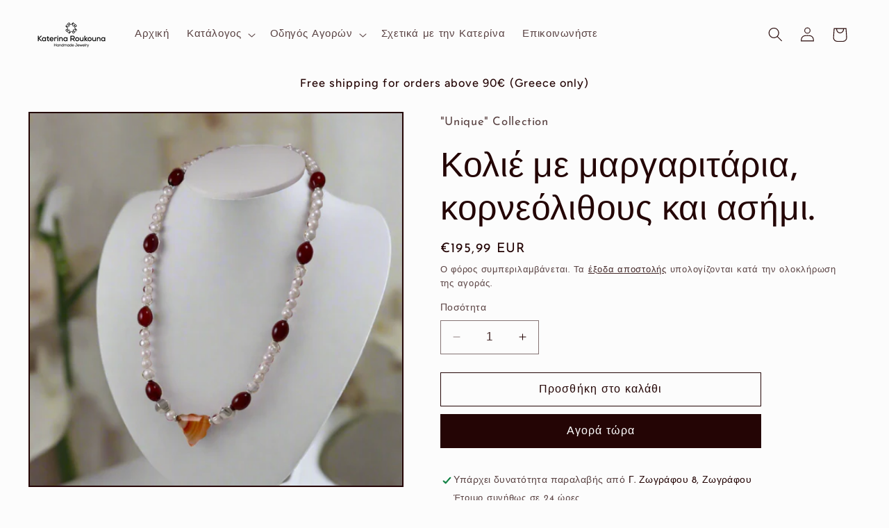

--- FILE ---
content_type: text/html; charset=utf-8
request_url: https://roukouna.com/el/products/pearls-carnelians-agates-and-sterling-silver
body_size: 41442
content:
<!doctype html>
<html class="no-js" lang="el">
  <head>
    <meta charset="utf-8">
    <meta http-equiv="X-UA-Compatible" content="IE=edge">
    <meta name="viewport" content="width=device-width,initial-scale=1">
    <meta name="theme-color" content="">
    <link rel="canonical" href="https://roukouna.com/el/products/pearls-carnelians-agates-and-sterling-silver"><link rel="preconnect" href="https://fonts.shopifycdn.com" crossorigin><title>
      Κολιέ με μαργαριτάρια, κορνεόλιθους και ασήμι.
 &ndash; Katerina Roukouna</title>

    
      <meta name="description" content="Τα μαργαριτάρια είναι για πάντα! Χειροποίητο και ανεπανάληπτο κολιέ με πανέμορφα λευκά μαργαριτάρια δεμένα με κορνεόλιθους και με ένα κεντρικό όμορφο αχάτη με χρώματα σαν ζωγραφιά! Φορέστε το κάθε εποχή με γήινα χρώματα. Στο κούμπωμα του κολιέ υπάρχει αλυσίδα προέκτασης έτσι ώστε να σας δίνεται η δυνατότητα για την ρύθ">
    

    

<meta property="og:site_name" content="Katerina Roukouna">
<meta property="og:url" content="https://roukouna.com/el/products/pearls-carnelians-agates-and-sterling-silver">
<meta property="og:title" content="Κολιέ με μαργαριτάρια, κορνεόλιθους και ασήμι.">
<meta property="og:type" content="product">
<meta property="og:description" content="Τα μαργαριτάρια είναι για πάντα! Χειροποίητο και ανεπανάληπτο κολιέ με πανέμορφα λευκά μαργαριτάρια δεμένα με κορνεόλιθους και με ένα κεντρικό όμορφο αχάτη με χρώματα σαν ζωγραφιά! Φορέστε το κάθε εποχή με γήινα χρώματα. Στο κούμπωμα του κολιέ υπάρχει αλυσίδα προέκτασης έτσι ώστε να σας δίνεται η δυνατότητα για την ρύθ"><meta property="og:image" content="http://roukouna.com/cdn/shop/files/White-Pearls-and-Carnelians-Large-Front.png?v=1719427144">
  <meta property="og:image:secure_url" content="https://roukouna.com/cdn/shop/files/White-Pearls-and-Carnelians-Large-Front.png?v=1719427144">
  <meta property="og:image:width" content="2026">
  <meta property="og:image:height" content="2025"><meta property="og:price:amount" content="195,99">
  <meta property="og:price:currency" content="EUR"><meta name="twitter:card" content="summary_large_image">
<meta name="twitter:title" content="Κολιέ με μαργαριτάρια, κορνεόλιθους και ασήμι.">
<meta name="twitter:description" content="Τα μαργαριτάρια είναι για πάντα! Χειροποίητο και ανεπανάληπτο κολιέ με πανέμορφα λευκά μαργαριτάρια δεμένα με κορνεόλιθους και με ένα κεντρικό όμορφο αχάτη με χρώματα σαν ζωγραφιά! Φορέστε το κάθε εποχή με γήινα χρώματα. Στο κούμπωμα του κολιέ υπάρχει αλυσίδα προέκτασης έτσι ώστε να σας δίνεται η δυνατότητα για την ρύθ">


    <script src="//roukouna.com/cdn/shop/t/11/assets/constants.js?v=58251544750838685771699904050" defer="defer"></script>
    <script src="//roukouna.com/cdn/shop/t/11/assets/pubsub.js?v=158357773527763999511699904051" defer="defer"></script>
    <script src="//roukouna.com/cdn/shop/t/11/assets/global.js?v=113367515774722599301699904050" defer="defer"></script><script src="//roukouna.com/cdn/shop/t/11/assets/animations.js?v=88693664871331136111699904049" defer="defer"></script><script>window.performance && window.performance.mark && window.performance.mark('shopify.content_for_header.start');</script><meta name="google-site-verification" content="ks8lFVSpnIJkZToWqTC5d49xHA4G1zSti4Kj_bED9lQ">
<meta id="shopify-digital-wallet" name="shopify-digital-wallet" content="/25247121462/digital_wallets/dialog">
<meta name="shopify-checkout-api-token" content="10bd441bef7a58c8247b103850e65e89">
<meta id="in-context-paypal-metadata" data-shop-id="25247121462" data-venmo-supported="false" data-environment="production" data-locale="en_US" data-paypal-v4="true" data-currency="EUR">
<link rel="alternate" hreflang="x-default" href="https://roukouna.com/products/pearls-carnelians-agates-and-sterling-silver">
<link rel="alternate" hreflang="en" href="https://roukouna.com/products/pearls-carnelians-agates-and-sterling-silver">
<link rel="alternate" hreflang="el" href="https://roukouna.com/el/products/pearls-carnelians-agates-and-sterling-silver">
<link rel="alternate" type="application/json+oembed" href="https://roukouna.com/el/products/pearls-carnelians-agates-and-sterling-silver.oembed">
<script async="async" src="/checkouts/internal/preloads.js?locale=el-GR"></script>
<script id="shopify-features" type="application/json">{"accessToken":"10bd441bef7a58c8247b103850e65e89","betas":["rich-media-storefront-analytics"],"domain":"roukouna.com","predictiveSearch":true,"shopId":25247121462,"locale":"el"}</script>
<script>var Shopify = Shopify || {};
Shopify.shop = "katerina-roukouna.myshopify.com";
Shopify.locale = "el";
Shopify.currency = {"active":"EUR","rate":"1.0"};
Shopify.country = "GR";
Shopify.theme = {"name":"Taste v12","id":155251376457,"schema_name":"Taste","schema_version":"12.0.0","theme_store_id":1434,"role":"main"};
Shopify.theme.handle = "null";
Shopify.theme.style = {"id":null,"handle":null};
Shopify.cdnHost = "roukouna.com/cdn";
Shopify.routes = Shopify.routes || {};
Shopify.routes.root = "/el/";</script>
<script type="module">!function(o){(o.Shopify=o.Shopify||{}).modules=!0}(window);</script>
<script>!function(o){function n(){var o=[];function n(){o.push(Array.prototype.slice.apply(arguments))}return n.q=o,n}var t=o.Shopify=o.Shopify||{};t.loadFeatures=n(),t.autoloadFeatures=n()}(window);</script>
<script id="shop-js-analytics" type="application/json">{"pageType":"product"}</script>
<script defer="defer" async type="module" src="//roukouna.com/cdn/shopifycloud/shop-js/modules/v2/client.init-shop-cart-sync_B-AK0SbC.el.esm.js"></script>
<script defer="defer" async type="module" src="//roukouna.com/cdn/shopifycloud/shop-js/modules/v2/chunk.common_DRQ4FBti.esm.js"></script>
<script type="module">
  await import("//roukouna.com/cdn/shopifycloud/shop-js/modules/v2/client.init-shop-cart-sync_B-AK0SbC.el.esm.js");
await import("//roukouna.com/cdn/shopifycloud/shop-js/modules/v2/chunk.common_DRQ4FBti.esm.js");

  window.Shopify.SignInWithShop?.initShopCartSync?.({"fedCMEnabled":true,"windoidEnabled":true});

</script>
<script>(function() {
  var isLoaded = false;
  function asyncLoad() {
    if (isLoaded) return;
    isLoaded = true;
    var urls = ["https:\/\/chimpstatic.com\/mcjs-connected\/js\/users\/95ee59c795fd6a206b3e7d76d\/4a7b29379c6811d86fb4d6157.js?shop=katerina-roukouna.myshopify.com"];
    for (var i = 0; i < urls.length; i++) {
      var s = document.createElement('script');
      s.type = 'text/javascript';
      s.async = true;
      s.src = urls[i];
      var x = document.getElementsByTagName('script')[0];
      x.parentNode.insertBefore(s, x);
    }
  };
  if(window.attachEvent) {
    window.attachEvent('onload', asyncLoad);
  } else {
    window.addEventListener('load', asyncLoad, false);
  }
})();</script>
<script id="__st">var __st={"a":25247121462,"offset":7200,"reqid":"9353d45d-fa48-4d11-96ff-e5b89ebb3366-1767833141","pageurl":"roukouna.com\/el\/products\/pearls-carnelians-agates-and-sterling-silver","u":"23f9372da3f0","p":"product","rtyp":"product","rid":4656253173814};</script>
<script>window.ShopifyPaypalV4VisibilityTracking = true;</script>
<script id="captcha-bootstrap">!function(){'use strict';const t='contact',e='account',n='new_comment',o=[[t,t],['blogs',n],['comments',n],[t,'customer']],c=[[e,'customer_login'],[e,'guest_login'],[e,'recover_customer_password'],[e,'create_customer']],r=t=>t.map((([t,e])=>`form[action*='/${t}']:not([data-nocaptcha='true']) input[name='form_type'][value='${e}']`)).join(','),a=t=>()=>t?[...document.querySelectorAll(t)].map((t=>t.form)):[];function s(){const t=[...o],e=r(t);return a(e)}const i='password',u='form_key',d=['recaptcha-v3-token','g-recaptcha-response','h-captcha-response',i],f=()=>{try{return window.sessionStorage}catch{return}},m='__shopify_v',_=t=>t.elements[u];function p(t,e,n=!1){try{const o=window.sessionStorage,c=JSON.parse(o.getItem(e)),{data:r}=function(t){const{data:e,action:n}=t;return t[m]||n?{data:e,action:n}:{data:t,action:n}}(c);for(const[e,n]of Object.entries(r))t.elements[e]&&(t.elements[e].value=n);n&&o.removeItem(e)}catch(o){console.error('form repopulation failed',{error:o})}}const l='form_type',E='cptcha';function T(t){t.dataset[E]=!0}const w=window,h=w.document,L='Shopify',v='ce_forms',y='captcha';let A=!1;((t,e)=>{const n=(g='f06e6c50-85a8-45c8-87d0-21a2b65856fe',I='https://cdn.shopify.com/shopifycloud/storefront-forms-hcaptcha/ce_storefront_forms_captcha_hcaptcha.v1.5.2.iife.js',D={infoText:'Προστατεύεται με το hCaptcha',privacyText:'Απόρρητο',termsText:'Όροι'},(t,e,n)=>{const o=w[L][v],c=o.bindForm;if(c)return c(t,g,e,D).then(n);var r;o.q.push([[t,g,e,D],n]),r=I,A||(h.body.append(Object.assign(h.createElement('script'),{id:'captcha-provider',async:!0,src:r})),A=!0)});var g,I,D;w[L]=w[L]||{},w[L][v]=w[L][v]||{},w[L][v].q=[],w[L][y]=w[L][y]||{},w[L][y].protect=function(t,e){n(t,void 0,e),T(t)},Object.freeze(w[L][y]),function(t,e,n,w,h,L){const[v,y,A,g]=function(t,e,n){const i=e?o:[],u=t?c:[],d=[...i,...u],f=r(d),m=r(i),_=r(d.filter((([t,e])=>n.includes(e))));return[a(f),a(m),a(_),s()]}(w,h,L),I=t=>{const e=t.target;return e instanceof HTMLFormElement?e:e&&e.form},D=t=>v().includes(t);t.addEventListener('submit',(t=>{const e=I(t);if(!e)return;const n=D(e)&&!e.dataset.hcaptchaBound&&!e.dataset.recaptchaBound,o=_(e),c=g().includes(e)&&(!o||!o.value);(n||c)&&t.preventDefault(),c&&!n&&(function(t){try{if(!f())return;!function(t){const e=f();if(!e)return;const n=_(t);if(!n)return;const o=n.value;o&&e.removeItem(o)}(t);const e=Array.from(Array(32),(()=>Math.random().toString(36)[2])).join('');!function(t,e){_(t)||t.append(Object.assign(document.createElement('input'),{type:'hidden',name:u})),t.elements[u].value=e}(t,e),function(t,e){const n=f();if(!n)return;const o=[...t.querySelectorAll(`input[type='${i}']`)].map((({name:t})=>t)),c=[...d,...o],r={};for(const[a,s]of new FormData(t).entries())c.includes(a)||(r[a]=s);n.setItem(e,JSON.stringify({[m]:1,action:t.action,data:r}))}(t,e)}catch(e){console.error('failed to persist form',e)}}(e),e.submit())}));const S=(t,e)=>{t&&!t.dataset[E]&&(n(t,e.some((e=>e===t))),T(t))};for(const o of['focusin','change'])t.addEventListener(o,(t=>{const e=I(t);D(e)&&S(e,y())}));const B=e.get('form_key'),M=e.get(l),P=B&&M;t.addEventListener('DOMContentLoaded',(()=>{const t=y();if(P)for(const e of t)e.elements[l].value===M&&p(e,B);[...new Set([...A(),...v().filter((t=>'true'===t.dataset.shopifyCaptcha))])].forEach((e=>S(e,t)))}))}(h,new URLSearchParams(w.location.search),n,t,e,['guest_login'])})(!0,!0)}();</script>
<script integrity="sha256-4kQ18oKyAcykRKYeNunJcIwy7WH5gtpwJnB7kiuLZ1E=" data-source-attribution="shopify.loadfeatures" defer="defer" src="//roukouna.com/cdn/shopifycloud/storefront/assets/storefront/load_feature-a0a9edcb.js" crossorigin="anonymous"></script>
<script data-source-attribution="shopify.dynamic_checkout.dynamic.init">var Shopify=Shopify||{};Shopify.PaymentButton=Shopify.PaymentButton||{isStorefrontPortableWallets:!0,init:function(){window.Shopify.PaymentButton.init=function(){};var t=document.createElement("script");t.src="https://roukouna.com/cdn/shopifycloud/portable-wallets/latest/portable-wallets.el.js",t.type="module",document.head.appendChild(t)}};
</script>
<script data-source-attribution="shopify.dynamic_checkout.buyer_consent">
  function portableWalletsHideBuyerConsent(e){var t=document.getElementById("shopify-buyer-consent"),n=document.getElementById("shopify-subscription-policy-button");t&&n&&(t.classList.add("hidden"),t.setAttribute("aria-hidden","true"),n.removeEventListener("click",e))}function portableWalletsShowBuyerConsent(e){var t=document.getElementById("shopify-buyer-consent"),n=document.getElementById("shopify-subscription-policy-button");t&&n&&(t.classList.remove("hidden"),t.removeAttribute("aria-hidden"),n.addEventListener("click",e))}window.Shopify?.PaymentButton&&(window.Shopify.PaymentButton.hideBuyerConsent=portableWalletsHideBuyerConsent,window.Shopify.PaymentButton.showBuyerConsent=portableWalletsShowBuyerConsent);
</script>
<script>
  function portableWalletsCleanup(e){e&&e.src&&console.error("Failed to load portable wallets script "+e.src);var t=document.querySelectorAll("shopify-accelerated-checkout .shopify-payment-button__skeleton, shopify-accelerated-checkout-cart .wallet-cart-button__skeleton"),e=document.getElementById("shopify-buyer-consent");for(let e=0;e<t.length;e++)t[e].remove();e&&e.remove()}function portableWalletsNotLoadedAsModule(e){e instanceof ErrorEvent&&"string"==typeof e.message&&e.message.includes("import.meta")&&"string"==typeof e.filename&&e.filename.includes("portable-wallets")&&(window.removeEventListener("error",portableWalletsNotLoadedAsModule),window.Shopify.PaymentButton.failedToLoad=e,"loading"===document.readyState?document.addEventListener("DOMContentLoaded",window.Shopify.PaymentButton.init):window.Shopify.PaymentButton.init())}window.addEventListener("error",portableWalletsNotLoadedAsModule);
</script>

<script type="module" src="https://roukouna.com/cdn/shopifycloud/portable-wallets/latest/portable-wallets.el.js" onError="portableWalletsCleanup(this)" crossorigin="anonymous"></script>
<script nomodule>
  document.addEventListener("DOMContentLoaded", portableWalletsCleanup);
</script>

<link id="shopify-accelerated-checkout-styles" rel="stylesheet" media="screen" href="https://roukouna.com/cdn/shopifycloud/portable-wallets/latest/accelerated-checkout-backwards-compat.css" crossorigin="anonymous">
<style id="shopify-accelerated-checkout-cart">
        #shopify-buyer-consent {
  margin-top: 1em;
  display: inline-block;
  width: 100%;
}

#shopify-buyer-consent.hidden {
  display: none;
}

#shopify-subscription-policy-button {
  background: none;
  border: none;
  padding: 0;
  text-decoration: underline;
  font-size: inherit;
  cursor: pointer;
}

#shopify-subscription-policy-button::before {
  box-shadow: none;
}

      </style>
<script id="sections-script" data-sections="header" defer="defer" src="//roukouna.com/cdn/shop/t/11/compiled_assets/scripts.js?3871"></script>
<script>window.performance && window.performance.mark && window.performance.mark('shopify.content_for_header.end');</script>


    <style data-shopify>
      @font-face {
  font-family: "Josefin Sans";
  font-weight: 400;
  font-style: normal;
  font-display: swap;
  src: url("//roukouna.com/cdn/fonts/josefin_sans/josefinsans_n4.70f7efd699799949e6d9f99bc20843a2c86a2e0f.woff2") format("woff2"),
       url("//roukouna.com/cdn/fonts/josefin_sans/josefinsans_n4.35d308a1bdf56e5556bc2ac79702c721e4e2e983.woff") format("woff");
}

      @font-face {
  font-family: "Josefin Sans";
  font-weight: 700;
  font-style: normal;
  font-display: swap;
  src: url("//roukouna.com/cdn/fonts/josefin_sans/josefinsans_n7.4edc746dce14b53e39df223fba72d5f37c3d525d.woff2") format("woff2"),
       url("//roukouna.com/cdn/fonts/josefin_sans/josefinsans_n7.051568b12ab464ee8f0241094cdd7a1c80fbd08d.woff") format("woff");
}

      @font-face {
  font-family: "Josefin Sans";
  font-weight: 400;
  font-style: italic;
  font-display: swap;
  src: url("//roukouna.com/cdn/fonts/josefin_sans/josefinsans_i4.a2ba85bff59cf18a6ad90c24fe1808ddb8ce1343.woff2") format("woff2"),
       url("//roukouna.com/cdn/fonts/josefin_sans/josefinsans_i4.2dba61e1d135ab449e8e134ba633cf0d31863cc4.woff") format("woff");
}

      @font-face {
  font-family: "Josefin Sans";
  font-weight: 700;
  font-style: italic;
  font-display: swap;
  src: url("//roukouna.com/cdn/fonts/josefin_sans/josefinsans_i7.733dd5c50cdd7b706d9ec731b4016d1edd55db5e.woff2") format("woff2"),
       url("//roukouna.com/cdn/fonts/josefin_sans/josefinsans_i7.094ef86ca8f6eafea52b87b4f09feefb278e539d.woff") format("woff");
}

      @font-face {
  font-family: Figtree;
  font-weight: 500;
  font-style: normal;
  font-display: swap;
  src: url("//roukouna.com/cdn/fonts/figtree/figtree_n5.3b6b7df38aa5986536945796e1f947445832047c.woff2") format("woff2"),
       url("//roukouna.com/cdn/fonts/figtree/figtree_n5.f26bf6dcae278b0ed902605f6605fa3338e81dab.woff") format("woff");
}


      
        :root,
        .color-background-1 {
          --color-background: 252,252,252;
        
          --gradient-background: #fcfcfc;
        

        

        --color-foreground: 36,5,5;
        --color-background-contrast: 188,188,188;
        --color-shadow: 36,5,5;
        --color-button: 36,5,5;
        --color-button-text: 255,255,255;
        --color-secondary-button: 252,252,252;
        --color-secondary-button-text: 36,5,5;
        --color-link: 36,5,5;
        --color-badge-foreground: 36,5,5;
        --color-badge-background: 252,252,252;
        --color-badge-border: 36,5,5;
        --payment-terms-background-color: rgb(252 252 252);
      }
      
        
        .color-background-2 {
          --color-background: 228,246,255;
        
          --gradient-background: #e4f6ff;
        

        

        --color-foreground: 36,5,5;
        --color-background-contrast: 100,203,255;
        --color-shadow: 36,5,5;
        --color-button: 36,5,5;
        --color-button-text: 228,246,255;
        --color-secondary-button: 228,246,255;
        --color-secondary-button-text: 36,5,5;
        --color-link: 36,5,5;
        --color-badge-foreground: 36,5,5;
        --color-badge-background: 228,246,255;
        --color-badge-border: 36,5,5;
        --payment-terms-background-color: rgb(228 246 255);
      }
      
        
        .color-inverse {
          --color-background: 36,5,5;
        
          --gradient-background: #240505;
        

        

        --color-foreground: 252,252,252;
        --color-background-contrast: 229,67,67;
        --color-shadow: 36,5,5;
        --color-button: 252,252,252;
        --color-button-text: 36,5,5;
        --color-secondary-button: 36,5,5;
        --color-secondary-button-text: 252,252,252;
        --color-link: 252,252,252;
        --color-badge-foreground: 252,252,252;
        --color-badge-background: 36,5,5;
        --color-badge-border: 252,252,252;
        --payment-terms-background-color: rgb(36 5 5);
      }
      
        
        .color-accent-1 {
          --color-background: 36,5,5;
        
          --gradient-background: #240505;
        

        

        --color-foreground: 252,252,252;
        --color-background-contrast: 229,67,67;
        --color-shadow: 36,5,5;
        --color-button: 252,252,252;
        --color-button-text: 36,5,5;
        --color-secondary-button: 36,5,5;
        --color-secondary-button-text: 252,252,252;
        --color-link: 252,252,252;
        --color-badge-foreground: 252,252,252;
        --color-badge-background: 36,5,5;
        --color-badge-border: 252,252,252;
        --payment-terms-background-color: rgb(36 5 5);
      }
      
        
        .color-accent-2 {
          --color-background: 36,5,5;
        
          --gradient-background: #240505;
        

        

        --color-foreground: 252,252,252;
        --color-background-contrast: 229,67,67;
        --color-shadow: 36,5,5;
        --color-button: 252,252,252;
        --color-button-text: 36,5,5;
        --color-secondary-button: 36,5,5;
        --color-secondary-button-text: 252,252,252;
        --color-link: 252,252,252;
        --color-badge-foreground: 252,252,252;
        --color-badge-background: 36,5,5;
        --color-badge-border: 252,252,252;
        --payment-terms-background-color: rgb(36 5 5);
      }
      
        
        .color-scheme-f8d46d57-9f0c-433c-83f8-7dee1b142c7e {
          --color-background: 252,252,252;
        
          --gradient-background: #fcfcfc;
        

        

        --color-foreground: 36,5,5;
        --color-background-contrast: 188,188,188;
        --color-shadow: 36,5,5;
        --color-button: 36,5,5;
        --color-button-text: 255,255,255;
        --color-secondary-button: 252,252,252;
        --color-secondary-button-text: 36,5,5;
        --color-link: 36,5,5;
        --color-badge-foreground: 36,5,5;
        --color-badge-background: 252,252,252;
        --color-badge-border: 36,5,5;
        --payment-terms-background-color: rgb(252 252 252);
      }
      

      body, .color-background-1, .color-background-2, .color-inverse, .color-accent-1, .color-accent-2, .color-scheme-f8d46d57-9f0c-433c-83f8-7dee1b142c7e {
        color: rgba(var(--color-foreground), 0.75);
        background-color: rgb(var(--color-background));
      }

      :root {
        --font-body-family: "Josefin Sans", sans-serif;
        --font-body-style: normal;
        --font-body-weight: 400;
        --font-body-weight-bold: 700;

        --font-heading-family: Figtree, sans-serif;
        --font-heading-style: normal;
        --font-heading-weight: 500;

        --font-body-scale: 1.05;
        --font-heading-scale: 1.1904761904761905;

        --media-padding: px;
        --media-border-opacity: 1.0;
        --media-border-width: 2px;
        --media-radius: 0px;
        --media-shadow-opacity: 0.0;
        --media-shadow-horizontal-offset: 0px;
        --media-shadow-vertical-offset: 0px;
        --media-shadow-blur-radius: 0px;
        --media-shadow-visible: 0;

        --page-width: 140rem;
        --page-width-margin: 0rem;

        --product-card-image-padding: 0.0rem;
        --product-card-corner-radius: 0.0rem;
        --product-card-text-alignment: center;
        --product-card-border-width: 0.0rem;
        --product-card-border-opacity: 0.0;
        --product-card-shadow-opacity: 0.1;
        --product-card-shadow-visible: 1;
        --product-card-shadow-horizontal-offset: 0.0rem;
        --product-card-shadow-vertical-offset: 0.0rem;
        --product-card-shadow-blur-radius: 0.0rem;

        --collection-card-image-padding: 0.0rem;
        --collection-card-corner-radius: 0.0rem;
        --collection-card-text-alignment: left;
        --collection-card-border-width: 0.0rem;
        --collection-card-border-opacity: 0.0;
        --collection-card-shadow-opacity: 0.1;
        --collection-card-shadow-visible: 1;
        --collection-card-shadow-horizontal-offset: 0.0rem;
        --collection-card-shadow-vertical-offset: 0.0rem;
        --collection-card-shadow-blur-radius: 0.0rem;

        --blog-card-image-padding: 0.0rem;
        --blog-card-corner-radius: 0.0rem;
        --blog-card-text-alignment: left;
        --blog-card-border-width: 0.0rem;
        --blog-card-border-opacity: 0.0;
        --blog-card-shadow-opacity: 0.1;
        --blog-card-shadow-visible: 1;
        --blog-card-shadow-horizontal-offset: 0.0rem;
        --blog-card-shadow-vertical-offset: 0.0rem;
        --blog-card-shadow-blur-radius: 0.0rem;

        --badge-corner-radius: 4.0rem;

        --popup-border-width: 2px;
        --popup-border-opacity: 1.0;
        --popup-corner-radius: 0px;
        --popup-shadow-opacity: 0.0;
        --popup-shadow-horizontal-offset: 0px;
        --popup-shadow-vertical-offset: 0px;
        --popup-shadow-blur-radius: 0px;

        --drawer-border-width: 2px;
        --drawer-border-opacity: 1.0;
        --drawer-shadow-opacity: 0.0;
        --drawer-shadow-horizontal-offset: 0px;
        --drawer-shadow-vertical-offset: 0px;
        --drawer-shadow-blur-radius: 0px;

        --spacing-sections-desktop: 20px;
        --spacing-sections-mobile: 20px;

        --grid-desktop-vertical-spacing: 24px;
        --grid-desktop-horizontal-spacing: 24px;
        --grid-mobile-vertical-spacing: 12px;
        --grid-mobile-horizontal-spacing: 12px;

        --text-boxes-border-opacity: 1.0;
        --text-boxes-border-width: 2px;
        --text-boxes-radius: 0px;
        --text-boxes-shadow-opacity: 0.0;
        --text-boxes-shadow-visible: 0;
        --text-boxes-shadow-horizontal-offset: 0px;
        --text-boxes-shadow-vertical-offset: 0px;
        --text-boxes-shadow-blur-radius: 0px;

        --buttons-radius: 0px;
        --buttons-radius-outset: 0px;
        --buttons-border-width: 1px;
        --buttons-border-opacity: 1.0;
        --buttons-shadow-opacity: 0.0;
        --buttons-shadow-visible: 0;
        --buttons-shadow-horizontal-offset: 0px;
        --buttons-shadow-vertical-offset: 0px;
        --buttons-shadow-blur-radius: 0px;
        --buttons-border-offset: 0px;

        --inputs-radius: 0px;
        --inputs-border-width: 1px;
        --inputs-border-opacity: 0.55;
        --inputs-shadow-opacity: 0.0;
        --inputs-shadow-horizontal-offset: 0px;
        --inputs-margin-offset: 0px;
        --inputs-shadow-vertical-offset: 0px;
        --inputs-shadow-blur-radius: 0px;
        --inputs-radius-outset: 0px;

        --variant-pills-radius: 40px;
        --variant-pills-border-width: 1px;
        --variant-pills-border-opacity: 0.55;
        --variant-pills-shadow-opacity: 0.0;
        --variant-pills-shadow-horizontal-offset: 0px;
        --variant-pills-shadow-vertical-offset: 0px;
        --variant-pills-shadow-blur-radius: 0px;
      }

      *,
      *::before,
      *::after {
        box-sizing: inherit;
      }

      html {
        box-sizing: border-box;
        font-size: calc(var(--font-body-scale) * 62.5%);
        height: 100%;
      }

      body {
        display: grid;
        grid-template-rows: auto auto 1fr auto;
        grid-template-columns: 100%;
        min-height: 100%;
        margin: 0;
        font-size: 1.5rem;
        letter-spacing: 0.06rem;
        line-height: calc(1 + 0.8 / var(--font-body-scale));
        font-family: var(--font-body-family);
        font-style: var(--font-body-style);
        font-weight: var(--font-body-weight);
      }

      @media screen and (min-width: 750px) {
        body {
          font-size: 1.6rem;
        }
      }
    </style>

    <link href="//roukouna.com/cdn/shop/t/11/assets/base.css?v=127867003511637661291699904049" rel="stylesheet" type="text/css" media="all" />
<link rel="preload" as="font" href="//roukouna.com/cdn/fonts/josefin_sans/josefinsans_n4.70f7efd699799949e6d9f99bc20843a2c86a2e0f.woff2" type="font/woff2" crossorigin><link rel="preload" as="font" href="//roukouna.com/cdn/fonts/figtree/figtree_n5.3b6b7df38aa5986536945796e1f947445832047c.woff2" type="font/woff2" crossorigin><link href="//roukouna.com/cdn/shop/t/11/assets/component-localization-form.css?v=143319823105703127341699904050" rel="stylesheet" type="text/css" media="all" />
      <script src="//roukouna.com/cdn/shop/t/11/assets/localization-form.js?v=161644695336821385561699904050" defer="defer"></script><link
        rel="stylesheet"
        href="//roukouna.com/cdn/shop/t/11/assets/component-predictive-search.css?v=118923337488134913561699904050"
        media="print"
        onload="this.media='all'"
      ><script>
      document.documentElement.className = document.documentElement.className.replace('no-js', 'js');
      if (Shopify.designMode) {
        document.documentElement.classList.add('shopify-design-mode');
      }
    </script>
  <!-- BEGIN app block: shopify://apps/t-lab-ai-language-translate/blocks/custom_translations/b5b83690-efd4-434d-8c6a-a5cef4019faf --><!-- BEGIN app snippet: custom_translation_scripts --><script>
(()=>{var o=/\([0-9]+?\)$/,M=/\r?\n|\r|\t|\xa0|\u200B|\u200E|&nbsp;| /g,v=/<\/?[a-z][\s\S]*>/i,r=/^(https?:\/\/|\/\/)[^\s/$.?#].[^\s]*$/i,k=/\{\{\s*([a-zA-Z_]\w*)\s*\}\}/g,p=/\{\{\s*([a-zA-Z_]\w*)\s*\}\}/,t=/^(https:)?\/\/cdn\.shopify\.com\/(.+)\.(png|jpe?g|gif|webp|svgz?|bmp|tiff?|ico|avif)/i,e=/^(https:)?\/\/cdn\.shopify\.com/i,a=/\b(?:https?|ftp)?:?\/\/?[^\s\/]+\/[^\s]+\.(?:png|jpe?g|gif|webp|svgz?|bmp|tiff?|ico|avif)\b/i,I=/url\(['"]?(.*?)['"]?\)/,m="__label:",i=document.createElement("textarea"),u={t:["src","data-src","data-source","data-href","data-zoom","data-master","data-bg","base-src"],i:["srcset","data-srcset"],o:["href","data-href"],u:["href","data-href","data-src","data-zoom"]},g=new Set(["img","picture","button","p","a","input"]),h=16.67,s=function(n){return n.nodeType===Node.ELEMENT_NODE},c=function(n){return n.nodeType===Node.TEXT_NODE};function w(n){return t.test(n.trim())||a.test(n.trim())}function b(n){return(n=>(n=n.trim(),r.test(n)))(n)||e.test(n.trim())}var l=function(n){return!n||0===n.trim().length};function j(n){return i.innerHTML=n,i.value}function T(n){return A(j(n))}function A(n){return n.trim().replace(o,"").replace(M,"").trim()}var _=1e3;function D(n){n=n.trim().replace(M,"").replace(/&amp;/g,"&").replace(/&gt;/g,">").replace(/&lt;/g,"<").trim();return n.length>_?N(n):n}function E(n){return n.trim().toLowerCase().replace(/^https:/i,"")}function N(n){for(var r=5381,t=0;t<n.length;t++)r=(r<<5)+r^n.charCodeAt(t);return(r>>>0).toString(36)}function f(n){for(var r=document.createElement("template"),t=(r.innerHTML=n,["SCRIPT","IFRAME","OBJECT","EMBED","LINK","META"]),e=/^(on\w+|srcdoc|style)$/i,a=document.createTreeWalker(r.content,NodeFilter.SHOW_ELEMENT),i=a.nextNode();i;i=a.nextNode()){var o=i;if(t.includes(o.nodeName))o.remove();else for(var u=o.attributes.length-1;0<=u;--u)e.test(o.attributes[u].name)&&o.removeAttribute(o.attributes[u].name)}return r.innerHTML}function d(n,r,t){void 0===t&&(t=20);for(var e=n,a=0;e&&e.parentElement&&a<t;){for(var i=e.parentElement,o=0,u=r;o<u.length;o++)for(var s=u[o],c=0,l=s.l;c<l.length;c++){var f=l[c];switch(f.type){case"class":for(var d=0,v=i.classList;d<v.length;d++){var p=v[d];if(f.value.test(p))return s.label}break;case"id":if(i.id&&f.value.test(i.id))return s.label;break;case"attribute":if(i.hasAttribute(f.name)){if(!f.value)return s.label;var m=i.getAttribute(f.name);if(m&&f.value.test(m))return s.label}}}e=i,a++}return"unknown"}function y(n,r){var t,e,a;"function"==typeof window.fetch&&"AbortController"in window?(t=new AbortController,e=setTimeout(function(){return t.abort()},3e3),fetch(n,{credentials:"same-origin",signal:t.signal}).then(function(n){return clearTimeout(e),n.ok?n.json():Promise.reject(n)}).then(r).catch(console.error)):((a=new XMLHttpRequest).onreadystatechange=function(){4===a.readyState&&200===a.status&&r(JSON.parse(a.responseText))},a.open("GET",n,!0),a.timeout=3e3,a.send())}function O(){var l=/([^\s]+)\.(png|jpe?g|gif|webp|svgz?|bmp|tiff?|ico|avif)$/i,f=/_(\{width\}x*|\{width\}x\{height\}|\d{3,4}x\d{3,4}|\d{3,4}x|x\d{3,4}|pinco|icon|thumb|small|compact|medium|large|grande|original|master)(_crop_\w+)*(@[2-3]x)*(.progressive)*$/i,d=/^(https?|ftp|file):\/\//i;function t(n){var r,t="".concat(n.path).concat(n.v).concat(null!=(t=n.size)?t:"",".").concat(n.p);return n.m&&(t="".concat(n.path).concat(n.m,"/").concat(n.v).concat(null!=(r=n.size)?r:"",".").concat(n.p)),n.host&&(t="".concat(null!=(r=n.protocol)?r:"","//").concat(n.host).concat(t)),n.g&&(t+=n.g),t}return{h:function(n){var r=!0,t=(d.test(n)||n.startsWith("//")||(r=!1,n="https://example.com"+n),r);n.startsWith("//")&&(t=!1,n="https:"+n);try{new URL(n)}catch(n){return null}var e,a,i,o,u,s,n=new URL(n),c=n.pathname.split("/").filter(function(n){return n});return c.length<1||(a=c.pop(),e=null!=(e=c.pop())?e:null,null===(a=a.match(l)))?null:(s=a[1],a=a[2],i=s.match(f),o=s,(u=null)!==i&&(o=s.substring(0,i.index),u=i[0]),s=0<c.length?"/"+c.join("/")+"/":"/",{protocol:t?n.protocol:null,host:r?n.host:null,path:s,g:n.search,m:e,v:o,size:u,p:a,version:n.searchParams.get("v"),width:n.searchParams.get("width")})},T:t,S:function(n){return(n.m?"/".concat(n.m,"/"):"/").concat(n.v,".").concat(n.p)},M:function(n){return(n.m?"/".concat(n.m,"/"):"/").concat(n.v,".").concat(n.p,"?v=").concat(n.version||"0")},k:function(n,r){return t({protocol:r.protocol,host:r.host,path:r.path,g:r.g,m:r.m,v:r.v,size:n.size,p:r.p,version:r.version,width:r.width})}}}var x,S,C={},H={};function q(p,n){var m=new Map,g=new Map,i=new Map,t=new Map,e=new Map,a=new Map,o=new Map,u=function(n){return n.toLowerCase().replace(/[\s\W_]+/g,"")},s=new Set(n.A.map(u)),c=0,l=!1,f=!1,d=O();function v(n,r,t){s.has(u(n))||n&&r&&(t.set(n,r),l=!0)}function r(n,r){if(n&&n.trim()&&0!==m.size){var t=A(n),e=H[t];if(e&&(p.log("dictionary",'Overlapping text: "'.concat(n,'" related to html: "').concat(e,'"')),r)&&(n=>{if(n)for(var r=h(n.outerHTML),t=r._,e=(r.I||(t=0),n.parentElement),a=0;e&&a<5;){var i=h(e.outerHTML),o=i.I,i=i._;if(o){if(p.log("dictionary","Ancestor depth ".concat(a,": overlap score=").concat(i.toFixed(3),", base=").concat(t.toFixed(3))),t<i)return 1;if(i<t&&0<t)return}e=e.parentElement,a++}})(r))p.log("dictionary",'Skipping text translation for "'.concat(n,'" because an ancestor HTML translation exists'));else{e=m.get(t);if(e)return e;var a=n;if(a&&a.trim()&&0!==g.size){for(var i,o,u,s=g.entries(),c=s.next();!c.done;){var l=c.value[0],f=c.value[1],d=a.trim().match(l);if(d&&1<d.length){i=l,o=f,u=d;break}c=s.next()}if(i&&o&&u){var v=u.slice(1),r=o.match(k);if(r&&r.length===v.length)return r.reduce(function(n,r,t){return n.replace(r,v[t])},o)}}}}return null}function h(n){var t,e,a;return!n||!n.trim()||0===i.size?{I:null,_:0}:(t=D(n),a=0,(e=null)!=(n=i.get(t))?{I:n,_:1}:(i.forEach(function(n,r){-1!==r.indexOf(t)&&(r=t.length/r.length,a<r)&&(a=r,e=n)}),{I:e,_:a}))}function w(n){return n&&n.trim()&&0!==i.size&&(n=D(n),null!=(n=i.get(n)))?n:null}function b(n){if(n&&n.trim()&&0!==t.size){var r=E(n),r=t.get(r);if(r)return r;r=d.h(n);if(r){n=d.M(r).toLowerCase(),n=t.get(n);if(n)return n;n=d.S(r).toLowerCase(),r=t.get(n);if(r)return r}}return null}function T(n){return!n||!n.trim()||0===e.size||void 0===(n=e.get(A(n)))?null:n}function y(n){return!n||!n.trim()||0===a.size||void 0===(n=a.get(E(n)))?null:n}function x(n){var r;return!n||!n.trim()||0===o.size?null:null!=(r=o.get(A(n)))?r:(r=D(n),void 0!==(n=o.get(r))?n:null)}function S(){var n={j:m,D:g,N:i,O:t,C:e,H:a,q:o,L:l,R:c,F:C};return JSON.stringify(n,function(n,r){return r instanceof Map?Object.fromEntries(r.entries()):r})}return{J:function(n,r){v(n,r,m)},U:function(n,r){n&&r&&(n=new RegExp("^".concat(n,"$"),"s"),g.set(n,r),l=!0)},$:function(n,r){var t;n!==r&&(v((t=j(t=n).trim().replace(M,"").trim()).length>_?N(t):t,r,i),c=Math.max(c,n.length))},P:function(n,r){v(n,r,t),(n=d.h(n))&&(v(d.M(n).toLowerCase(),r,t),v(d.S(n).toLowerCase(),r,t))},G:function(n,r){v(n.replace("[img-alt]","").replace(M,"").trim(),r,e)},B:function(n,r){v(n,r,a)},W:function(n,r){f=!0,v(n,r,o)},V:function(){return p.log("dictionary","Translation dictionaries: ",S),i.forEach(function(n,t){m.forEach(function(n,r){t!==r&&-1!==t.indexOf(r)&&(C[r]=A(n),H[r]=t)})}),p.log("dictionary","appliedTextTranslations: ",JSON.stringify(C)),p.log("dictionary","overlappingTexts: ",JSON.stringify(H)),{L:l,Z:f,K:r,X:w,Y:b,nn:T,rn:y,tn:x}}}}function z(n,r,t){function f(n,r){r=n.split(r);return 2===r.length?r[1].trim()?r:[r[0]]:[n]}var d=q(t,r);return n.forEach(function(n){if(n){var c,l=n.name,n=n.value;if(l&&n){if("string"==typeof n)try{c=JSON.parse(n)}catch(n){return void t.log("dictionary","Invalid metafield JSON for "+l,function(){return String(n)})}else c=n;c&&Object.keys(c).forEach(function(e){if(e){var n,r,t,a=c[e];if(a)if(e!==a)if(l.includes("judge"))t=T(e),d.W(t,a);else if(e.startsWith("[img-alt]"))d.G(e,a);else if(e.startsWith("[img-src]"))n=E(e.replace("[img-src]","")),d.P(n,a);else if(v.test(e))d.$(e,a);else if(w(e))n=E(e),d.P(n,a);else if(b(e))t=E(e),d.B(t,a);else if("/"===(n=(n=e).trim())[0]&&"/"!==n[1]&&(t=E(e),d.B(t,a),t=T(e),d.J(t,a)),p.test(e))(s=(t=e).match(k))&&0<s.length&&(r=t.replace(/[-\/\\^$*+?.()|[\]]/g,"\\$&"),s.forEach(function(n){r=r.replace(n,"(.*)")}),d.U(r,a));else if(e.startsWith(m))t=a.replace(m,""),s=e.replace(m,""),d.J(T(s),t);else{if("product_tags"===l)for(var i=0,o=["_",":"];i<o.length;i++){var u=(n=>{if(e.includes(n)){var r=f(e,n),t=f(a,n);if(r.length===t.length)return r.forEach(function(n,r){n!==t[r]&&(d.J(T(n),t[r]),d.J(T("".concat(n,":")),"".concat(t[r],":")))}),{value:void 0}}})(o[i]);if("object"==typeof u)return u.value}var s=T(e);s!==a&&d.J(s,a)}}})}}}),d.V()}function L(y,x){var e=[{label:"judge-me",l:[{type:"class",value:/jdgm/i},{type:"id",value:/judge-me/i},{type:"attribute",name:"data-widget-name",value:/review_widget/i}]}],a=O();function S(t,n,e){n.forEach(function(n){var r=t.getAttribute(n);r&&(r=n.includes("href")?e.rn(r):e.K(r))&&t.setAttribute(n,r)})}function M(n,r,t){var e,a=n.getAttribute(r);a&&((e=i(a=E(a.split("&")[0]),t))?n.setAttribute(r,e):(e=t.rn(a))&&n.setAttribute(r,e))}function k(n,r,t){var e=n.getAttribute(r);e&&(e=((n,r)=>{var t=(n=n.split(",").filter(function(n){return null!=n&&""!==n.trim()}).map(function(n){var n=n.trim().split(/\s+/),r=n[0].split("?"),t=r[0],r=r[1],r=r?r.split("&"):[],e=((n,r)=>{for(var t=0;t<n.length;t++)if(r(n[t]))return n[t];return null})(r,function(n){return n.startsWith("v=")}),r=r.filter(function(n){return!n.startsWith("v=")}),n=n[1];return{url:t,version:e,en:r.join("&"),size:n}}))[0].url;if(t=i(t=n[0].version?"".concat(t,"?").concat(n[0].version):t,r)){var e=a.h(t);if(e)return n.map(function(n){var r=n.url,t=a.h(r);return t&&(r=a.k(t,e)),n.en&&(t=r.includes("?")?"&":"?",r="".concat(r).concat(t).concat(n.en)),r=n.size?"".concat(r," ").concat(n.size):r}).join(",")}})(e,t))&&n.setAttribute(r,e)}function i(n,r){var t=a.h(n);return null===t?null:(n=r.Y(n))?null===(n=a.h(n))?null:a.k(t,n):(n=a.S(t),null===(r=r.Y(n))||null===(n=a.h(r))?null:a.k(t,n))}function A(n,r,t){var e,a,i,o;t.an&&(e=n,a=t.on,u.o.forEach(function(n){var r=e.getAttribute(n);if(!r)return!1;!r.startsWith("/")||r.startsWith("//")||r.startsWith(a)||(r="".concat(a).concat(r),e.setAttribute(n,r))})),i=n,t=u.u.slice(),o=r,t.forEach(function(n){var r,t=i.getAttribute(n);t&&(w(t)?(r=o.Y(t))&&i.setAttribute(n,r):(r=o.rn(t))&&i.setAttribute(n,r))})}function _(r,t){var n,e,a,i,o;u.t.forEach(function(n){return M(r,n,t)}),u.i.forEach(function(n){return k(r,n,t)}),e="alt",a=t,(o=(n=r).getAttribute(e))&&((i=a.nn(o))?n.setAttribute(e,i):(i=a.K(o))&&n.setAttribute(e,i))}return{un:function(n){return!(!n||!s(n)||x.sn.includes((n=n).tagName.toLowerCase())||n.classList.contains("tl-switcher-container")||(n=n.parentNode)&&["SCRIPT","STYLE"].includes(n.nodeName.toUpperCase()))},cn:function(n){if(c(n)&&null!=(r=n.textContent)&&r.trim()){if(y.Z)if("judge-me"===d(n,e,5)){var r=y.tn(n.textContent);if(r)return void(n.textContent=j(r))}var t,r=y.K(n.textContent,n.parentElement||void 0);r&&(t=n.textContent.trim().replace(o,"").trim(),n.textContent=j(n.textContent.replace(t,r)))}},ln:function(n){if(!!l(n.textContent)||!n.innerHTML)return!1;if(y.Z&&"judge-me"===d(n,e,5)){var r=y.tn(n.innerHTML);if(r)return n.innerHTML=f(r),!0}r=y.X(n.innerHTML);return!!r&&(n.innerHTML=f(r),!0)},fn:function(n){var r,t,e,a,i,o,u,s,c,l;switch(S(n,["data-label","title"],y),n.tagName.toLowerCase()){case"a":A(n,y,x);break;case"input":c=u=y,(l=(s=o=n).getAttribute("type"))&&("submit"===l||"button"===l)&&(l=s.getAttribute("value"),c=c.K(l))&&s.setAttribute("value",c),S(o,["placeholder"],u);break;case"textarea":S(n,["placeholder"],y);break;case"img":_(n,y);break;case"picture":for(var f=y,d=n.childNodes,v=0;v<d.length;v++){var p=d[v];if(p.tagName)switch(p.tagName.toLowerCase()){case"source":k(p,"data-srcset",f),k(p,"srcset",f);break;case"img":_(p,f)}}break;case"div":s=l=y,(u=o=c=n)&&(o=o.style.backgroundImage||o.getAttribute("data-bg")||"")&&"none"!==o&&(o=o.match(I))&&o[1]&&(o=o[1],s=s.Y(o))&&(u.style.backgroundImage='url("'.concat(s,'")')),a=c,i=l,["src","data-src","data-bg"].forEach(function(n){return M(a,n,i)}),["data-bgset"].forEach(function(n){return k(a,n,i)}),["data-href"].forEach(function(n){return S(a,[n],i)});break;case"button":t=y,(e=(r=n).getAttribute("value"))&&(t=t.K(e))&&r.setAttribute("value",t);break;case"iframe":e=y,(t=(r=n).getAttribute("src"))&&(e=e.rn(t))&&r.setAttribute("src",e);break;case"video":for(var m=n,g=y,h=["src"],w=0;w<h.length;w++){var b=h[w],T=m.getAttribute(b);T&&(T=g.rn(T))&&m.setAttribute(b,T)}}},getImageTranslation:function(n){return i(n,y)}}}function R(s,c,l){t=c.dn,e=new WeakMap;var t,e,a={add:function(n){var r=Date.now()+t;e.set(n,r)},has:function(n){var r=null!=(r=e.get(n))?r:0;return!(Date.now()>=r&&(e.delete(n),1))}},i=[],o=[],f=[],d=[],u=2*h,v=3*h;function p(n){var r,t,e;n&&(n.nodeType===Node.TEXT_NODE&&s.un(n.parentElement)?s.cn(n):s.un(n)&&(n=n,s.fn(n),r=g.has(n.tagName.toLowerCase())||(r=(r=n).getBoundingClientRect(),t=window.innerHeight||document.documentElement.clientHeight,e=window.innerWidth||document.documentElement.clientWidth,t=r.top<=t&&0<=r.top+r.height,e=r.left<=e&&0<=r.left+r.width,t&&e),a.has(n)||(r?i:o).push(n)))}function m(n){if(l.log("messageHandler","Processing element:",n),s.un(n)){var r=s.ln(n);if(a.add(n),!r){var t=n.childNodes;l.log("messageHandler","Child nodes:",t);for(var e=0;e<t.length;e++)p(t[e])}}}requestAnimationFrame(function n(){for(var r=performance.now();0<i.length;){var t=i.shift();if(t&&!a.has(t)&&m(t),performance.now()-r>=v)break}requestAnimationFrame(n)}),requestAnimationFrame(function n(){for(var r=performance.now();0<o.length;){var t=o.shift();if(t&&!a.has(t)&&m(t),performance.now()-r>=u)break}requestAnimationFrame(n)}),c.vn&&requestAnimationFrame(function n(){for(var r=performance.now();0<f.length;){var t=f.shift();if(t&&s.fn(t),performance.now()-r>=u)break}requestAnimationFrame(n)}),c.pn&&requestAnimationFrame(function n(){for(var r=performance.now();0<d.length;){var t=d.shift();if(t&&s.cn(t),performance.now()-r>=u)break}requestAnimationFrame(n)});var n={subtree:!0,childList:!0,attributes:c.vn,characterData:c.pn};new MutationObserver(function(n){l.log("observer","Observer:",n);for(var r=0;r<n.length;r++){var t=n[r];switch(t.type){case"childList":for(var e=t.addedNodes,a=0;a<e.length;a++)p(e[a]);var i=t.target.childNodes;if(i.length<=10)for(var o=0;o<i.length;o++)p(i[o]);break;case"attributes":var u=t.target;s.un(u)&&u&&f.push(u);break;case"characterData":c.pn&&(u=t.target)&&u.nodeType===Node.TEXT_NODE&&d.push(u)}}}).observe(document.documentElement,n)}void 0===window.TranslationLab&&(window.TranslationLab={}),window.TranslationLab.CustomTranslations=(x=(()=>{var a;try{a=window.localStorage.getItem("tlab_debug_mode")||null}catch(n){a=null}return{log:function(n,r){for(var t=[],e=2;e<arguments.length;e++)t[e-2]=arguments[e];!a||"observer"===n&&"all"===a||("all"===a||a===n||"custom"===n&&"custom"===a)&&(n=t.map(function(n){if("function"==typeof n)try{return n()}catch(n){return"Error generating parameter: ".concat(n.message)}return n}),console.log.apply(console,[r].concat(n)))}}})(),S=null,{init:function(n,r){n&&!n.isPrimaryLocale&&n.translationsMetadata&&n.translationsMetadata.length&&(0<(r=((n,r,t,e)=>{function a(n,r){for(var t=[],e=2;e<arguments.length;e++)t[e-2]=arguments[e];for(var a=0,i=t;a<i.length;a++){var o=i[a];if(o&&void 0!==o[n])return o[n]}return r}var i=window.localStorage.getItem("tlab_feature_options"),o=null;if(i)try{o=JSON.parse(i)}catch(n){e.log("dictionary","Invalid tlab_feature_options JSON",String(n))}var t=a("useMessageHandler",!0,o,i=t),u=a("messageHandlerCooldown",2e3,o,i),s=a("localizeUrls",!1,o,i),c=a("processShadowRoot",!1,o,i),l=a("attributesMutations",!1,o,i),f=a("processCharacterData",!1,o,i),d=a("excludedTemplates",[],o,i),o=a("phraseIgnoreList",[],o,i);return e.log("dictionary","useMessageHandler:",t),e.log("dictionary","messageHandlerCooldown:",u),e.log("dictionary","localizeUrls:",s),e.log("dictionary","processShadowRoot:",c),e.log("dictionary","attributesMutations:",l),e.log("dictionary","processCharacterData:",f),e.log("dictionary","excludedTemplates:",d),e.log("dictionary","phraseIgnoreList:",o),{sn:["html","head","meta","script","noscript","style","link","canvas","svg","g","path","ellipse","br","hr"],locale:n,on:r,gn:t,dn:u,an:s,hn:c,vn:l,pn:f,mn:d,A:o}})(n.locale,n.on,r,x)).mn.length&&r.mn.includes(n.template)||(n=z(n.translationsMetadata,r,x),S=L(n,r),n.L&&(r.gn&&R(S,r,x),window.addEventListener("DOMContentLoaded",function(){function e(n){n=/\/products\/(.+?)(\?.+)?$/.exec(n);return n?n[1]:null}var n,r,t,a;(a=document.querySelector(".cbb-frequently-bought-selector-label-name"))&&"true"!==a.getAttribute("translated")&&(n=e(window.location.pathname))&&(r="https://".concat(window.location.host,"/products/").concat(n,".json"),t="https://".concat(window.location.host).concat(window.Shopify.routes.root,"products/").concat(n,".json"),y(r,function(n){a.childNodes.forEach(function(r){r.textContent===n.product.title&&y(t,function(n){r.textContent!==n.product.title&&(r.textContent=n.product.title,a.setAttribute("translated","true"))})})}),document.querySelectorAll('[class*="cbb-frequently-bought-selector-link"]').forEach(function(r){var n,t;"true"!==r.getAttribute("translated")&&(n=r.getAttribute("href"))&&(t=e(n))&&y("https://".concat(window.location.host).concat(window.Shopify.routes.root,"products/").concat(t,".json"),function(n){r.textContent!==n.product.title&&(r.textContent=n.product.title,r.setAttribute("translated","true"))})}))}))))},getImageTranslation:function(n){return x.log("dictionary","translationManager: ",S),S?S.getImageTranslation(n):null}})})();
</script><!-- END app snippet -->

<script>
  (function() {
    var ctx = {
      locale: 'el',
      isPrimaryLocale: false,
      rootUrl: '/el',
      translationsMetadata: [{},{"name":"product_types","value":{"Bracelet":"Βραχιόλι","Bracelets":"Βραχιόλια","Broach":"Καρφίτσα","Brooch":"Καρφίτσα","Cross":"Σταυρός","Earring":"Σκουλαρίκι","Earrings":"Σκουλαρίκια","Gift Card":"Κα΄ρτα δώρου","Lucky Charm":"Γούρι","Necklace":"Κολιέ","Necklaces":"Κολιέ","Ring":"Δαχτυλίδι","Rings":"Δαχτυλίδια","Εarring":"Σκουλαρίκι"}},{"name":"judge-me-product-review","value":null}],
      template: "product",
    };
    var settings = null;
    TranslationLab.CustomTranslations.init(ctx, settings);
  })()
</script>


<!-- END app block --><script src="https://cdn.shopify.com/extensions/9a0bf11d-a63a-4016-b198-870a685e3219/forms-2285/assets/shopify-forms-loader.js" type="text/javascript" defer="defer"></script>
<link href="https://monorail-edge.shopifysvc.com" rel="dns-prefetch">
<script>(function(){if ("sendBeacon" in navigator && "performance" in window) {try {var session_token_from_headers = performance.getEntriesByType('navigation')[0].serverTiming.find(x => x.name == '_s').description;} catch {var session_token_from_headers = undefined;}var session_cookie_matches = document.cookie.match(/_shopify_s=([^;]*)/);var session_token_from_cookie = session_cookie_matches && session_cookie_matches.length === 2 ? session_cookie_matches[1] : "";var session_token = session_token_from_headers || session_token_from_cookie || "";function handle_abandonment_event(e) {var entries = performance.getEntries().filter(function(entry) {return /monorail-edge.shopifysvc.com/.test(entry.name);});if (!window.abandonment_tracked && entries.length === 0) {window.abandonment_tracked = true;var currentMs = Date.now();var navigation_start = performance.timing.navigationStart;var payload = {shop_id: 25247121462,url: window.location.href,navigation_start,duration: currentMs - navigation_start,session_token,page_type: "product"};window.navigator.sendBeacon("https://monorail-edge.shopifysvc.com/v1/produce", JSON.stringify({schema_id: "online_store_buyer_site_abandonment/1.1",payload: payload,metadata: {event_created_at_ms: currentMs,event_sent_at_ms: currentMs}}));}}window.addEventListener('pagehide', handle_abandonment_event);}}());</script>
<script id="web-pixels-manager-setup">(function e(e,d,r,n,o){if(void 0===o&&(o={}),!Boolean(null===(a=null===(i=window.Shopify)||void 0===i?void 0:i.analytics)||void 0===a?void 0:a.replayQueue)){var i,a;window.Shopify=window.Shopify||{};var t=window.Shopify;t.analytics=t.analytics||{};var s=t.analytics;s.replayQueue=[],s.publish=function(e,d,r){return s.replayQueue.push([e,d,r]),!0};try{self.performance.mark("wpm:start")}catch(e){}var l=function(){var e={modern:/Edge?\/(1{2}[4-9]|1[2-9]\d|[2-9]\d{2}|\d{4,})\.\d+(\.\d+|)|Firefox\/(1{2}[4-9]|1[2-9]\d|[2-9]\d{2}|\d{4,})\.\d+(\.\d+|)|Chrom(ium|e)\/(9{2}|\d{3,})\.\d+(\.\d+|)|(Maci|X1{2}).+ Version\/(15\.\d+|(1[6-9]|[2-9]\d|\d{3,})\.\d+)([,.]\d+|)( \(\w+\)|)( Mobile\/\w+|) Safari\/|Chrome.+OPR\/(9{2}|\d{3,})\.\d+\.\d+|(CPU[ +]OS|iPhone[ +]OS|CPU[ +]iPhone|CPU IPhone OS|CPU iPad OS)[ +]+(15[._]\d+|(1[6-9]|[2-9]\d|\d{3,})[._]\d+)([._]\d+|)|Android:?[ /-](13[3-9]|1[4-9]\d|[2-9]\d{2}|\d{4,})(\.\d+|)(\.\d+|)|Android.+Firefox\/(13[5-9]|1[4-9]\d|[2-9]\d{2}|\d{4,})\.\d+(\.\d+|)|Android.+Chrom(ium|e)\/(13[3-9]|1[4-9]\d|[2-9]\d{2}|\d{4,})\.\d+(\.\d+|)|SamsungBrowser\/([2-9]\d|\d{3,})\.\d+/,legacy:/Edge?\/(1[6-9]|[2-9]\d|\d{3,})\.\d+(\.\d+|)|Firefox\/(5[4-9]|[6-9]\d|\d{3,})\.\d+(\.\d+|)|Chrom(ium|e)\/(5[1-9]|[6-9]\d|\d{3,})\.\d+(\.\d+|)([\d.]+$|.*Safari\/(?![\d.]+ Edge\/[\d.]+$))|(Maci|X1{2}).+ Version\/(10\.\d+|(1[1-9]|[2-9]\d|\d{3,})\.\d+)([,.]\d+|)( \(\w+\)|)( Mobile\/\w+|) Safari\/|Chrome.+OPR\/(3[89]|[4-9]\d|\d{3,})\.\d+\.\d+|(CPU[ +]OS|iPhone[ +]OS|CPU[ +]iPhone|CPU IPhone OS|CPU iPad OS)[ +]+(10[._]\d+|(1[1-9]|[2-9]\d|\d{3,})[._]\d+)([._]\d+|)|Android:?[ /-](13[3-9]|1[4-9]\d|[2-9]\d{2}|\d{4,})(\.\d+|)(\.\d+|)|Mobile Safari.+OPR\/([89]\d|\d{3,})\.\d+\.\d+|Android.+Firefox\/(13[5-9]|1[4-9]\d|[2-9]\d{2}|\d{4,})\.\d+(\.\d+|)|Android.+Chrom(ium|e)\/(13[3-9]|1[4-9]\d|[2-9]\d{2}|\d{4,})\.\d+(\.\d+|)|Android.+(UC? ?Browser|UCWEB|U3)[ /]?(15\.([5-9]|\d{2,})|(1[6-9]|[2-9]\d|\d{3,})\.\d+)\.\d+|SamsungBrowser\/(5\.\d+|([6-9]|\d{2,})\.\d+)|Android.+MQ{2}Browser\/(14(\.(9|\d{2,})|)|(1[5-9]|[2-9]\d|\d{3,})(\.\d+|))(\.\d+|)|K[Aa][Ii]OS\/(3\.\d+|([4-9]|\d{2,})\.\d+)(\.\d+|)/},d=e.modern,r=e.legacy,n=navigator.userAgent;return n.match(d)?"modern":n.match(r)?"legacy":"unknown"}(),u="modern"===l?"modern":"legacy",c=(null!=n?n:{modern:"",legacy:""})[u],f=function(e){return[e.baseUrl,"/wpm","/b",e.hashVersion,"modern"===e.buildTarget?"m":"l",".js"].join("")}({baseUrl:d,hashVersion:r,buildTarget:u}),m=function(e){var d=e.version,r=e.bundleTarget,n=e.surface,o=e.pageUrl,i=e.monorailEndpoint;return{emit:function(e){var a=e.status,t=e.errorMsg,s=(new Date).getTime(),l=JSON.stringify({metadata:{event_sent_at_ms:s},events:[{schema_id:"web_pixels_manager_load/3.1",payload:{version:d,bundle_target:r,page_url:o,status:a,surface:n,error_msg:t},metadata:{event_created_at_ms:s}}]});if(!i)return console&&console.warn&&console.warn("[Web Pixels Manager] No Monorail endpoint provided, skipping logging."),!1;try{return self.navigator.sendBeacon.bind(self.navigator)(i,l)}catch(e){}var u=new XMLHttpRequest;try{return u.open("POST",i,!0),u.setRequestHeader("Content-Type","text/plain"),u.send(l),!0}catch(e){return console&&console.warn&&console.warn("[Web Pixels Manager] Got an unhandled error while logging to Monorail."),!1}}}}({version:r,bundleTarget:l,surface:e.surface,pageUrl:self.location.href,monorailEndpoint:e.monorailEndpoint});try{o.browserTarget=l,function(e){var d=e.src,r=e.async,n=void 0===r||r,o=e.onload,i=e.onerror,a=e.sri,t=e.scriptDataAttributes,s=void 0===t?{}:t,l=document.createElement("script"),u=document.querySelector("head"),c=document.querySelector("body");if(l.async=n,l.src=d,a&&(l.integrity=a,l.crossOrigin="anonymous"),s)for(var f in s)if(Object.prototype.hasOwnProperty.call(s,f))try{l.dataset[f]=s[f]}catch(e){}if(o&&l.addEventListener("load",o),i&&l.addEventListener("error",i),u)u.appendChild(l);else{if(!c)throw new Error("Did not find a head or body element to append the script");c.appendChild(l)}}({src:f,async:!0,onload:function(){if(!function(){var e,d;return Boolean(null===(d=null===(e=window.Shopify)||void 0===e?void 0:e.analytics)||void 0===d?void 0:d.initialized)}()){var d=window.webPixelsManager.init(e)||void 0;if(d){var r=window.Shopify.analytics;r.replayQueue.forEach((function(e){var r=e[0],n=e[1],o=e[2];d.publishCustomEvent(r,n,o)})),r.replayQueue=[],r.publish=d.publishCustomEvent,r.visitor=d.visitor,r.initialized=!0}}},onerror:function(){return m.emit({status:"failed",errorMsg:"".concat(f," has failed to load")})},sri:function(e){var d=/^sha384-[A-Za-z0-9+/=]+$/;return"string"==typeof e&&d.test(e)}(c)?c:"",scriptDataAttributes:o}),m.emit({status:"loading"})}catch(e){m.emit({status:"failed",errorMsg:(null==e?void 0:e.message)||"Unknown error"})}}})({shopId: 25247121462,storefrontBaseUrl: "https://roukouna.com",extensionsBaseUrl: "https://extensions.shopifycdn.com/cdn/shopifycloud/web-pixels-manager",monorailEndpoint: "https://monorail-edge.shopifysvc.com/unstable/produce_batch",surface: "storefront-renderer",enabledBetaFlags: ["a0d5f9d2"],webPixelsConfigList: [{"id":"1062830409","configuration":"{\"config\":\"{\\\"pixel_id\\\":\\\"GT-NC8PRJ8\\\",\\\"target_country\\\":\\\"DE\\\",\\\"gtag_events\\\":[{\\\"type\\\":\\\"purchase\\\",\\\"action_label\\\":\\\"MC-CW7XVW9CZ3\\\"},{\\\"type\\\":\\\"page_view\\\",\\\"action_label\\\":\\\"MC-CW7XVW9CZ3\\\"},{\\\"type\\\":\\\"view_item\\\",\\\"action_label\\\":\\\"MC-CW7XVW9CZ3\\\"}],\\\"enable_monitoring_mode\\\":false}\"}","eventPayloadVersion":"v1","runtimeContext":"OPEN","scriptVersion":"b2a88bafab3e21179ed38636efcd8a93","type":"APP","apiClientId":1780363,"privacyPurposes":[],"dataSharingAdjustments":{"protectedCustomerApprovalScopes":["read_customer_address","read_customer_email","read_customer_name","read_customer_personal_data","read_customer_phone"]}},{"id":"311951689","configuration":"{\"pixel_id\":\"262146308379489\",\"pixel_type\":\"facebook_pixel\",\"metaapp_system_user_token\":\"-\"}","eventPayloadVersion":"v1","runtimeContext":"OPEN","scriptVersion":"ca16bc87fe92b6042fbaa3acc2fbdaa6","type":"APP","apiClientId":2329312,"privacyPurposes":["ANALYTICS","MARKETING","SALE_OF_DATA"],"dataSharingAdjustments":{"protectedCustomerApprovalScopes":["read_customer_address","read_customer_email","read_customer_name","read_customer_personal_data","read_customer_phone"]}},{"id":"shopify-app-pixel","configuration":"{}","eventPayloadVersion":"v1","runtimeContext":"STRICT","scriptVersion":"0450","apiClientId":"shopify-pixel","type":"APP","privacyPurposes":["ANALYTICS","MARKETING"]},{"id":"shopify-custom-pixel","eventPayloadVersion":"v1","runtimeContext":"LAX","scriptVersion":"0450","apiClientId":"shopify-pixel","type":"CUSTOM","privacyPurposes":["ANALYTICS","MARKETING"]}],isMerchantRequest: false,initData: {"shop":{"name":"Katerina Roukouna","paymentSettings":{"currencyCode":"EUR"},"myshopifyDomain":"katerina-roukouna.myshopify.com","countryCode":"GR","storefrontUrl":"https:\/\/roukouna.com\/el"},"customer":null,"cart":null,"checkout":null,"productVariants":[{"price":{"amount":195.99,"currencyCode":"EUR"},"product":{"title":"Κολιέ με μαργαριτάρια, κορνεόλιθους και ασήμι.","vendor":"\"Unique\" Collection","id":"4656253173814","untranslatedTitle":"Κολιέ με μαργαριτάρια, κορνεόλιθους και ασήμι.","url":"\/el\/products\/pearls-carnelians-agates-and-sterling-silver","type":"Necklace"},"id":"32523893735478","image":{"src":"\/\/roukouna.com\/cdn\/shop\/files\/White-Pearls-and-Carnelians-Large-Front.png?v=1719427144"},"sku":"","title":"Default Title","untranslatedTitle":"Default Title"}],"purchasingCompany":null},},"https://roukouna.com/cdn","7cecd0b6w90c54c6cpe92089d5m57a67346",{"modern":"","legacy":""},{"shopId":"25247121462","storefrontBaseUrl":"https:\/\/roukouna.com","extensionBaseUrl":"https:\/\/extensions.shopifycdn.com\/cdn\/shopifycloud\/web-pixels-manager","surface":"storefront-renderer","enabledBetaFlags":"[\"a0d5f9d2\"]","isMerchantRequest":"false","hashVersion":"7cecd0b6w90c54c6cpe92089d5m57a67346","publish":"custom","events":"[[\"page_viewed\",{}],[\"product_viewed\",{\"productVariant\":{\"price\":{\"amount\":195.99,\"currencyCode\":\"EUR\"},\"product\":{\"title\":\"Κολιέ με μαργαριτάρια, κορνεόλιθους και ασήμι.\",\"vendor\":\"\\\"Unique\\\" Collection\",\"id\":\"4656253173814\",\"untranslatedTitle\":\"Κολιέ με μαργαριτάρια, κορνεόλιθους και ασήμι.\",\"url\":\"\/el\/products\/pearls-carnelians-agates-and-sterling-silver\",\"type\":\"Necklace\"},\"id\":\"32523893735478\",\"image\":{\"src\":\"\/\/roukouna.com\/cdn\/shop\/files\/White-Pearls-and-Carnelians-Large-Front.png?v=1719427144\"},\"sku\":\"\",\"title\":\"Default Title\",\"untranslatedTitle\":\"Default Title\"}}]]"});</script><script>
  window.ShopifyAnalytics = window.ShopifyAnalytics || {};
  window.ShopifyAnalytics.meta = window.ShopifyAnalytics.meta || {};
  window.ShopifyAnalytics.meta.currency = 'EUR';
  var meta = {"product":{"id":4656253173814,"gid":"gid:\/\/shopify\/Product\/4656253173814","vendor":"\"Unique\" Collection","type":"Necklace","handle":"pearls-carnelians-agates-and-sterling-silver","variants":[{"id":32523893735478,"price":19599,"name":"Κολιέ με μαργαριτάρια, κορνεόλιθους και ασήμι.","public_title":null,"sku":""}],"remote":false},"page":{"pageType":"product","resourceType":"product","resourceId":4656253173814,"requestId":"9353d45d-fa48-4d11-96ff-e5b89ebb3366-1767833141"}};
  for (var attr in meta) {
    window.ShopifyAnalytics.meta[attr] = meta[attr];
  }
</script>
<script class="analytics">
  (function () {
    var customDocumentWrite = function(content) {
      var jquery = null;

      if (window.jQuery) {
        jquery = window.jQuery;
      } else if (window.Checkout && window.Checkout.$) {
        jquery = window.Checkout.$;
      }

      if (jquery) {
        jquery('body').append(content);
      }
    };

    var hasLoggedConversion = function(token) {
      if (token) {
        return document.cookie.indexOf('loggedConversion=' + token) !== -1;
      }
      return false;
    }

    var setCookieIfConversion = function(token) {
      if (token) {
        var twoMonthsFromNow = new Date(Date.now());
        twoMonthsFromNow.setMonth(twoMonthsFromNow.getMonth() + 2);

        document.cookie = 'loggedConversion=' + token + '; expires=' + twoMonthsFromNow;
      }
    }

    var trekkie = window.ShopifyAnalytics.lib = window.trekkie = window.trekkie || [];
    if (trekkie.integrations) {
      return;
    }
    trekkie.methods = [
      'identify',
      'page',
      'ready',
      'track',
      'trackForm',
      'trackLink'
    ];
    trekkie.factory = function(method) {
      return function() {
        var args = Array.prototype.slice.call(arguments);
        args.unshift(method);
        trekkie.push(args);
        return trekkie;
      };
    };
    for (var i = 0; i < trekkie.methods.length; i++) {
      var key = trekkie.methods[i];
      trekkie[key] = trekkie.factory(key);
    }
    trekkie.load = function(config) {
      trekkie.config = config || {};
      trekkie.config.initialDocumentCookie = document.cookie;
      var first = document.getElementsByTagName('script')[0];
      var script = document.createElement('script');
      script.type = 'text/javascript';
      script.onerror = function(e) {
        var scriptFallback = document.createElement('script');
        scriptFallback.type = 'text/javascript';
        scriptFallback.onerror = function(error) {
                var Monorail = {
      produce: function produce(monorailDomain, schemaId, payload) {
        var currentMs = new Date().getTime();
        var event = {
          schema_id: schemaId,
          payload: payload,
          metadata: {
            event_created_at_ms: currentMs,
            event_sent_at_ms: currentMs
          }
        };
        return Monorail.sendRequest("https://" + monorailDomain + "/v1/produce", JSON.stringify(event));
      },
      sendRequest: function sendRequest(endpointUrl, payload) {
        // Try the sendBeacon API
        if (window && window.navigator && typeof window.navigator.sendBeacon === 'function' && typeof window.Blob === 'function' && !Monorail.isIos12()) {
          var blobData = new window.Blob([payload], {
            type: 'text/plain'
          });

          if (window.navigator.sendBeacon(endpointUrl, blobData)) {
            return true;
          } // sendBeacon was not successful

        } // XHR beacon

        var xhr = new XMLHttpRequest();

        try {
          xhr.open('POST', endpointUrl);
          xhr.setRequestHeader('Content-Type', 'text/plain');
          xhr.send(payload);
        } catch (e) {
          console.log(e);
        }

        return false;
      },
      isIos12: function isIos12() {
        return window.navigator.userAgent.lastIndexOf('iPhone; CPU iPhone OS 12_') !== -1 || window.navigator.userAgent.lastIndexOf('iPad; CPU OS 12_') !== -1;
      }
    };
    Monorail.produce('monorail-edge.shopifysvc.com',
      'trekkie_storefront_load_errors/1.1',
      {shop_id: 25247121462,
      theme_id: 155251376457,
      app_name: "storefront",
      context_url: window.location.href,
      source_url: "//roukouna.com/cdn/s/trekkie.storefront.f147c1e4d549b37a06778fe065e689864aedea98.min.js"});

        };
        scriptFallback.async = true;
        scriptFallback.src = '//roukouna.com/cdn/s/trekkie.storefront.f147c1e4d549b37a06778fe065e689864aedea98.min.js';
        first.parentNode.insertBefore(scriptFallback, first);
      };
      script.async = true;
      script.src = '//roukouna.com/cdn/s/trekkie.storefront.f147c1e4d549b37a06778fe065e689864aedea98.min.js';
      first.parentNode.insertBefore(script, first);
    };
    trekkie.load(
      {"Trekkie":{"appName":"storefront","development":false,"defaultAttributes":{"shopId":25247121462,"isMerchantRequest":null,"themeId":155251376457,"themeCityHash":"14053934133239901398","contentLanguage":"el","currency":"EUR","eventMetadataId":"0ee8979c-8627-45a5-82da-3c401fd85a40"},"isServerSideCookieWritingEnabled":true,"monorailRegion":"shop_domain","enabledBetaFlags":["65f19447"]},"Session Attribution":{},"S2S":{"facebookCapiEnabled":true,"source":"trekkie-storefront-renderer","apiClientId":580111}}
    );

    var loaded = false;
    trekkie.ready(function() {
      if (loaded) return;
      loaded = true;

      window.ShopifyAnalytics.lib = window.trekkie;

      var originalDocumentWrite = document.write;
      document.write = customDocumentWrite;
      try { window.ShopifyAnalytics.merchantGoogleAnalytics.call(this); } catch(error) {};
      document.write = originalDocumentWrite;

      window.ShopifyAnalytics.lib.page(null,{"pageType":"product","resourceType":"product","resourceId":4656253173814,"requestId":"9353d45d-fa48-4d11-96ff-e5b89ebb3366-1767833141","shopifyEmitted":true});

      var match = window.location.pathname.match(/checkouts\/(.+)\/(thank_you|post_purchase)/)
      var token = match? match[1]: undefined;
      if (!hasLoggedConversion(token)) {
        setCookieIfConversion(token);
        window.ShopifyAnalytics.lib.track("Viewed Product",{"currency":"EUR","variantId":32523893735478,"productId":4656253173814,"productGid":"gid:\/\/shopify\/Product\/4656253173814","name":"Κολιέ με μαργαριτάρια, κορνεόλιθους και ασήμι.","price":"195.99","sku":"","brand":"\"Unique\" Collection","variant":null,"category":"Necklace","nonInteraction":true,"remote":false},undefined,undefined,{"shopifyEmitted":true});
      window.ShopifyAnalytics.lib.track("monorail:\/\/trekkie_storefront_viewed_product\/1.1",{"currency":"EUR","variantId":32523893735478,"productId":4656253173814,"productGid":"gid:\/\/shopify\/Product\/4656253173814","name":"Κολιέ με μαργαριτάρια, κορνεόλιθους και ασήμι.","price":"195.99","sku":"","brand":"\"Unique\" Collection","variant":null,"category":"Necklace","nonInteraction":true,"remote":false,"referer":"https:\/\/roukouna.com\/el\/products\/pearls-carnelians-agates-and-sterling-silver"});
      }
    });


        var eventsListenerScript = document.createElement('script');
        eventsListenerScript.async = true;
        eventsListenerScript.src = "//roukouna.com/cdn/shopifycloud/storefront/assets/shop_events_listener-3da45d37.js";
        document.getElementsByTagName('head')[0].appendChild(eventsListenerScript);

})();</script>
<script
  defer
  src="https://roukouna.com/cdn/shopifycloud/perf-kit/shopify-perf-kit-3.0.0.min.js"
  data-application="storefront-renderer"
  data-shop-id="25247121462"
  data-render-region="gcp-us-east1"
  data-page-type="product"
  data-theme-instance-id="155251376457"
  data-theme-name="Taste"
  data-theme-version="12.0.0"
  data-monorail-region="shop_domain"
  data-resource-timing-sampling-rate="10"
  data-shs="true"
  data-shs-beacon="true"
  data-shs-export-with-fetch="true"
  data-shs-logs-sample-rate="1"
  data-shs-beacon-endpoint="https://roukouna.com/api/collect"
></script>
</head>

  <body class="gradient animate--hover-default">
    <a class="skip-to-content-link button visually-hidden" href="#MainContent">
      Απευθείας μετάβαση στο περιεχόμενο
    </a><!-- BEGIN sections: header-group -->
<div id="shopify-section-sections--20123482194249__header" class="shopify-section shopify-section-group-header-group section-header"><link rel="stylesheet" href="//roukouna.com/cdn/shop/t/11/assets/component-list-menu.css?v=151968516119678728991699904050" media="print" onload="this.media='all'">
<link rel="stylesheet" href="//roukouna.com/cdn/shop/t/11/assets/component-search.css?v=165164710990765432851699904050" media="print" onload="this.media='all'">
<link rel="stylesheet" href="//roukouna.com/cdn/shop/t/11/assets/component-menu-drawer.css?v=31331429079022630271699904050" media="print" onload="this.media='all'">
<link rel="stylesheet" href="//roukouna.com/cdn/shop/t/11/assets/component-cart-notification.css?v=54116361853792938221699904050" media="print" onload="this.media='all'">
<link rel="stylesheet" href="//roukouna.com/cdn/shop/t/11/assets/component-cart-items.css?v=145340746371385151771699904050" media="print" onload="this.media='all'"><link rel="stylesheet" href="//roukouna.com/cdn/shop/t/11/assets/component-price.css?v=70172745017360139101699904050" media="print" onload="this.media='all'"><noscript><link href="//roukouna.com/cdn/shop/t/11/assets/component-list-menu.css?v=151968516119678728991699904050" rel="stylesheet" type="text/css" media="all" /></noscript>
<noscript><link href="//roukouna.com/cdn/shop/t/11/assets/component-search.css?v=165164710990765432851699904050" rel="stylesheet" type="text/css" media="all" /></noscript>
<noscript><link href="//roukouna.com/cdn/shop/t/11/assets/component-menu-drawer.css?v=31331429079022630271699904050" rel="stylesheet" type="text/css" media="all" /></noscript>
<noscript><link href="//roukouna.com/cdn/shop/t/11/assets/component-cart-notification.css?v=54116361853792938221699904050" rel="stylesheet" type="text/css" media="all" /></noscript>
<noscript><link href="//roukouna.com/cdn/shop/t/11/assets/component-cart-items.css?v=145340746371385151771699904050" rel="stylesheet" type="text/css" media="all" /></noscript>

<style>
  header-drawer {
    justify-self: start;
    margin-left: -1.2rem;
  }@media screen and (min-width: 990px) {
      header-drawer {
        display: none;
      }
    }.menu-drawer-container {
    display: flex;
  }

  .list-menu {
    list-style: none;
    padding: 0;
    margin: 0;
  }

  .list-menu--inline {
    display: inline-flex;
    flex-wrap: wrap;
  }

  summary.list-menu__item {
    padding-right: 2.7rem;
  }

  .list-menu__item {
    display: flex;
    align-items: center;
    line-height: calc(1 + 0.3 / var(--font-body-scale));
  }

  .list-menu__item--link {
    text-decoration: none;
    padding-bottom: 1rem;
    padding-top: 1rem;
    line-height: calc(1 + 0.8 / var(--font-body-scale));
  }

  @media screen and (min-width: 750px) {
    .list-menu__item--link {
      padding-bottom: 0.5rem;
      padding-top: 0.5rem;
    }
  }
</style><style data-shopify>.header {
    padding: 10px 3rem 10px 3rem;
  }

  .section-header {
    position: sticky; /* This is for fixing a Safari z-index issue. PR #2147 */
    margin-bottom: 0px;
  }

  @media screen and (min-width: 750px) {
    .section-header {
      margin-bottom: 0px;
    }
  }

  @media screen and (min-width: 990px) {
    .header {
      padding-top: 20px;
      padding-bottom: 20px;
    }
  }</style><script src="//roukouna.com/cdn/shop/t/11/assets/details-disclosure.js?v=13653116266235556501699904050" defer="defer"></script>
<script src="//roukouna.com/cdn/shop/t/11/assets/details-modal.js?v=25581673532751508451699904050" defer="defer"></script>
<script src="//roukouna.com/cdn/shop/t/11/assets/cart-notification.js?v=133508293167896966491699904049" defer="defer"></script>
<script src="//roukouna.com/cdn/shop/t/11/assets/search-form.js?v=133129549252120666541699904051" defer="defer"></script><svg xmlns="http://www.w3.org/2000/svg" class="hidden">
  <symbol id="icon-search" viewbox="0 0 18 19" fill="none">
    <path fill-rule="evenodd" clip-rule="evenodd" d="M11.03 11.68A5.784 5.784 0 112.85 3.5a5.784 5.784 0 018.18 8.18zm.26 1.12a6.78 6.78 0 11.72-.7l5.4 5.4a.5.5 0 11-.71.7l-5.41-5.4z" fill="currentColor"/>
  </symbol>

  <symbol id="icon-reset" class="icon icon-close"  fill="none" viewBox="0 0 18 18" stroke="currentColor">
    <circle r="8.5" cy="9" cx="9" stroke-opacity="0.2"/>
    <path d="M6.82972 6.82915L1.17193 1.17097" stroke-linecap="round" stroke-linejoin="round" transform="translate(5 5)"/>
    <path d="M1.22896 6.88502L6.77288 1.11523" stroke-linecap="round" stroke-linejoin="round" transform="translate(5 5)"/>
  </symbol>

  <symbol id="icon-close" class="icon icon-close" fill="none" viewBox="0 0 18 17">
    <path d="M.865 15.978a.5.5 0 00.707.707l7.433-7.431 7.579 7.282a.501.501 0 00.846-.37.5.5 0 00-.153-.351L9.712 8.546l7.417-7.416a.5.5 0 10-.707-.708L8.991 7.853 1.413.573a.5.5 0 10-.693.72l7.563 7.268-7.418 7.417z" fill="currentColor">
  </symbol>
</svg><sticky-header data-sticky-type="on-scroll-up" class="header-wrapper color-background-1 gradient"><header class="header header--middle-left header--mobile-center page-width header--has-menu header--has-social header--has-account">

<header-drawer data-breakpoint="tablet">
  <details id="Details-menu-drawer-container" class="menu-drawer-container">
    <summary
      class="header__icon header__icon--menu header__icon--summary link focus-inset"
      aria-label="Μενού"
    >
      <span>
        <svg
  xmlns="http://www.w3.org/2000/svg"
  aria-hidden="true"
  focusable="false"
  class="icon icon-hamburger"
  fill="none"
  viewBox="0 0 18 16"
>
  <path d="M1 .5a.5.5 0 100 1h15.71a.5.5 0 000-1H1zM.5 8a.5.5 0 01.5-.5h15.71a.5.5 0 010 1H1A.5.5 0 01.5 8zm0 7a.5.5 0 01.5-.5h15.71a.5.5 0 010 1H1a.5.5 0 01-.5-.5z" fill="currentColor">
</svg>

        <svg
  xmlns="http://www.w3.org/2000/svg"
  aria-hidden="true"
  focusable="false"
  class="icon icon-close"
  fill="none"
  viewBox="0 0 18 17"
>
  <path d="M.865 15.978a.5.5 0 00.707.707l7.433-7.431 7.579 7.282a.501.501 0 00.846-.37.5.5 0 00-.153-.351L9.712 8.546l7.417-7.416a.5.5 0 10-.707-.708L8.991 7.853 1.413.573a.5.5 0 10-.693.72l7.563 7.268-7.418 7.417z" fill="currentColor">
</svg>

      </span>
    </summary>
    <div id="menu-drawer" class="gradient menu-drawer motion-reduce color-background-1">
      <div class="menu-drawer__inner-container">
        <div class="menu-drawer__navigation-container">
          <nav class="menu-drawer__navigation">
            <ul class="menu-drawer__menu has-submenu list-menu" role="list"><li><a
                      id="HeaderDrawer-home"
                      href="/el"
                      class="menu-drawer__menu-item list-menu__item link link--text focus-inset"
                      
                    >
                      Αρχική
                    </a></li><li><details id="Details-menu-drawer-menu-item-2">
                      <summary
                        id="HeaderDrawer-catalog"
                        class="menu-drawer__menu-item list-menu__item link link--text focus-inset"
                      >
                        Κατάλογος
                        <svg
  viewBox="0 0 14 10"
  fill="none"
  aria-hidden="true"
  focusable="false"
  class="icon icon-arrow"
  xmlns="http://www.w3.org/2000/svg"
>
  <path fill-rule="evenodd" clip-rule="evenodd" d="M8.537.808a.5.5 0 01.817-.162l4 4a.5.5 0 010 .708l-4 4a.5.5 0 11-.708-.708L11.793 5.5H1a.5.5 0 010-1h10.793L8.646 1.354a.5.5 0 01-.109-.546z" fill="currentColor">
</svg>

                        <svg aria-hidden="true" focusable="false" class="icon icon-caret" viewBox="0 0 10 6">
  <path fill-rule="evenodd" clip-rule="evenodd" d="M9.354.646a.5.5 0 00-.708 0L5 4.293 1.354.646a.5.5 0 00-.708.708l4 4a.5.5 0 00.708 0l4-4a.5.5 0 000-.708z" fill="currentColor">
</svg>

                      </summary>
                      <div
                        id="link-catalog"
                        class="menu-drawer__submenu has-submenu gradient motion-reduce"
                        tabindex="-1"
                      >
                        <div class="menu-drawer__inner-submenu">
                          <button class="menu-drawer__close-button link link--text focus-inset" aria-expanded="true">
                            <svg
  viewBox="0 0 14 10"
  fill="none"
  aria-hidden="true"
  focusable="false"
  class="icon icon-arrow"
  xmlns="http://www.w3.org/2000/svg"
>
  <path fill-rule="evenodd" clip-rule="evenodd" d="M8.537.808a.5.5 0 01.817-.162l4 4a.5.5 0 010 .708l-4 4a.5.5 0 11-.708-.708L11.793 5.5H1a.5.5 0 010-1h10.793L8.646 1.354a.5.5 0 01-.109-.546z" fill="currentColor">
</svg>

                            Κατάλογος
                          </button>
                          <ul class="menu-drawer__menu list-menu" role="list" tabindex="-1"><li><details id="Details-menu-drawer-catalog-collections">
                                    <summary
                                      id="HeaderDrawer-catalog-collections"
                                      class="menu-drawer__menu-item link link--text list-menu__item focus-inset"
                                    >
                                      Συλλογές
                                      <svg
  viewBox="0 0 14 10"
  fill="none"
  aria-hidden="true"
  focusable="false"
  class="icon icon-arrow"
  xmlns="http://www.w3.org/2000/svg"
>
  <path fill-rule="evenodd" clip-rule="evenodd" d="M8.537.808a.5.5 0 01.817-.162l4 4a.5.5 0 010 .708l-4 4a.5.5 0 11-.708-.708L11.793 5.5H1a.5.5 0 010-1h10.793L8.646 1.354a.5.5 0 01-.109-.546z" fill="currentColor">
</svg>

                                      <svg aria-hidden="true" focusable="false" class="icon icon-caret" viewBox="0 0 10 6">
  <path fill-rule="evenodd" clip-rule="evenodd" d="M9.354.646a.5.5 0 00-.708 0L5 4.293 1.354.646a.5.5 0 00-.708.708l4 4a.5.5 0 00.708 0l4-4a.5.5 0 000-.708z" fill="currentColor">
</svg>

                                    </summary>
                                    <div
                                      id="childlink-collections"
                                      class="menu-drawer__submenu has-submenu gradient motion-reduce"
                                    >
                                      <button
                                        class="menu-drawer__close-button link link--text focus-inset"
                                        aria-expanded="true"
                                      >
                                        <svg
  viewBox="0 0 14 10"
  fill="none"
  aria-hidden="true"
  focusable="false"
  class="icon icon-arrow"
  xmlns="http://www.w3.org/2000/svg"
>
  <path fill-rule="evenodd" clip-rule="evenodd" d="M8.537.808a.5.5 0 01.817-.162l4 4a.5.5 0 010 .708l-4 4a.5.5 0 11-.708-.708L11.793 5.5H1a.5.5 0 010-1h10.793L8.646 1.354a.5.5 0 01-.109-.546z" fill="currentColor">
</svg>

                                        Συλλογές
                                      </button>
                                      <ul
                                        class="menu-drawer__menu list-menu"
                                        role="list"
                                        tabindex="-1"
                                      ><li>
                                            <a
                                              id="HeaderDrawer-catalog-collections-blooming-gardens"
                                              href="/el/collections/blooming-gardens"
                                              class="menu-drawer__menu-item link link--text list-menu__item focus-inset"
                                              
                                            >
                                              Ανθισμένοι Κήποι
                                            </a>
                                          </li><li>
                                            <a
                                              id="HeaderDrawer-catalog-collections-textures"
                                              href="/el/collections/textures-collection"
                                              class="menu-drawer__menu-item link link--text list-menu__item focus-inset"
                                              
                                            >
                                              Υφές 
                                            </a>
                                          </li><li>
                                            <a
                                              id="HeaderDrawer-catalog-collections-thalassa"
                                              href="/el/collections/thalassa"
                                              class="menu-drawer__menu-item link link--text list-menu__item focus-inset"
                                              
                                            >
                                              Θάλασσα
                                            </a>
                                          </li><li>
                                            <a
                                              id="HeaderDrawer-catalog-collections-children"
                                              href="/el/collections/children"
                                              class="menu-drawer__menu-item link link--text list-menu__item focus-inset"
                                              
                                            >
                                              Children
                                            </a>
                                          </li><li>
                                            <a
                                              id="HeaderDrawer-catalog-collections-one-line"
                                              href="/el/collections/one-line"
                                              class="menu-drawer__menu-item link link--text list-menu__item focus-inset"
                                              
                                            >
                                              One Line
                                            </a>
                                          </li><li>
                                            <a
                                              id="HeaderDrawer-catalog-collections-unique"
                                              href="/el/collections/unique"
                                              class="menu-drawer__menu-item link link--text list-menu__item focus-inset"
                                              
                                            >
                                              Unique
                                            </a>
                                          </li><li>
                                            <a
                                              id="HeaderDrawer-catalog-collections-rainbow"
                                              href="/el/collections/rainbow"
                                              class="menu-drawer__menu-item link link--text list-menu__item focus-inset"
                                              
                                            >
                                              Rainbow
                                            </a>
                                          </li><li>
                                            <a
                                              id="HeaderDrawer-catalog-collections-shapes-and-patterns"
                                              href="/el/collections/patterns"
                                              class="menu-drawer__menu-item link link--text list-menu__item focus-inset"
                                              
                                            >
                                              Shapes and Patterns
                                            </a>
                                          </li></ul>
                                    </div>
                                  </details></li><li><a
                                    id="HeaderDrawer-catalog-bracelets"
                                    href="/el/collections/bracelets"
                                    class="menu-drawer__menu-item link link--text list-menu__item focus-inset"
                                    
                                  >
                                    Βραχιόλια
                                  </a></li><li><a
                                    id="HeaderDrawer-catalog-brooches"
                                    href="/el/collections/brooches"
                                    class="menu-drawer__menu-item link link--text list-menu__item focus-inset"
                                    
                                  >
                                    Brooches
                                  </a></li><li><a
                                    id="HeaderDrawer-catalog-earrings"
                                    href="/el/collections/earrings"
                                    class="menu-drawer__menu-item link link--text list-menu__item focus-inset"
                                    
                                  >
                                    Σκουλαρίκια
                                  </a></li><li><a
                                    id="HeaderDrawer-catalog-necklaces"
                                    href="/el/collections/necklaces"
                                    class="menu-drawer__menu-item link link--text list-menu__item focus-inset"
                                    
                                  >
                                    Necklaces
                                  </a></li><li><a
                                    id="HeaderDrawer-catalog-rings"
                                    href="/el/collections/rings"
                                    class="menu-drawer__menu-item link link--text list-menu__item focus-inset"
                                    
                                  >
                                    Δαχτυλίδια
                                  </a></li><li><a
                                    id="HeaderDrawer-catalog-gold-necklaces"
                                    href="/el/collections/gold-jewels"
                                    class="menu-drawer__menu-item link link--text list-menu__item focus-inset"
                                    
                                  >
                                    Gold Necklaces
                                  </a></li><li><a
                                    id="HeaderDrawer-catalog-gift-cards"
                                    href="/el/products/katerina-roukouna-2021-gift-card"
                                    class="menu-drawer__menu-item link link--text list-menu__item focus-inset"
                                    
                                  >
                                    Gift Cards
                                  </a></li><li><a
                                    id="HeaderDrawer-catalog-silver-crosses"
                                    href="/el/collections/https-roukouna-com-collections-siver-crosses"
                                    class="menu-drawer__menu-item link link--text list-menu__item focus-inset"
                                    
                                  >
                                    Silver Crosses 
                                  </a></li></ul>
                        </div>
                      </div>
                    </details></li><li><details id="Details-menu-drawer-menu-item-3">
                      <summary
                        id="HeaderDrawer-purchasing-guide"
                        class="menu-drawer__menu-item list-menu__item link link--text focus-inset"
                      >
                        Οδηγός Αγορών
                        <svg
  viewBox="0 0 14 10"
  fill="none"
  aria-hidden="true"
  focusable="false"
  class="icon icon-arrow"
  xmlns="http://www.w3.org/2000/svg"
>
  <path fill-rule="evenodd" clip-rule="evenodd" d="M8.537.808a.5.5 0 01.817-.162l4 4a.5.5 0 010 .708l-4 4a.5.5 0 11-.708-.708L11.793 5.5H1a.5.5 0 010-1h10.793L8.646 1.354a.5.5 0 01-.109-.546z" fill="currentColor">
</svg>

                        <svg aria-hidden="true" focusable="false" class="icon icon-caret" viewBox="0 0 10 6">
  <path fill-rule="evenodd" clip-rule="evenodd" d="M9.354.646a.5.5 0 00-.708 0L5 4.293 1.354.646a.5.5 0 00-.708.708l4 4a.5.5 0 00.708 0l4-4a.5.5 0 000-.708z" fill="currentColor">
</svg>

                      </summary>
                      <div
                        id="link-purchasing-guide"
                        class="menu-drawer__submenu has-submenu gradient motion-reduce"
                        tabindex="-1"
                      >
                        <div class="menu-drawer__inner-submenu">
                          <button class="menu-drawer__close-button link link--text focus-inset" aria-expanded="true">
                            <svg
  viewBox="0 0 14 10"
  fill="none"
  aria-hidden="true"
  focusable="false"
  class="icon icon-arrow"
  xmlns="http://www.w3.org/2000/svg"
>
  <path fill-rule="evenodd" clip-rule="evenodd" d="M8.537.808a.5.5 0 01.817-.162l4 4a.5.5 0 010 .708l-4 4a.5.5 0 11-.708-.708L11.793 5.5H1a.5.5 0 010-1h10.793L8.646 1.354a.5.5 0 01-.109-.546z" fill="currentColor">
</svg>

                            Οδηγός Αγορών
                          </button>
                          <ul class="menu-drawer__menu list-menu" role="list" tabindex="-1"><li><a
                                    id="HeaderDrawer-purchasing-guide-billing-methods"
                                    href="/el/pages/billing-methods"
                                    class="menu-drawer__menu-item link link--text list-menu__item focus-inset"
                                    
                                  >
                                    Μέθοδοι Πληρωμής
                                  </a></li><li><a
                                    id="HeaderDrawer-purchasing-guide-shipping-policy"
                                    href="/el/policies/shipping-policy"
                                    class="menu-drawer__menu-item link link--text list-menu__item focus-inset"
                                    
                                  >
                                    Πολιτική Αποστολών
                                  </a></li><li><a
                                    id="HeaderDrawer-purchasing-guide-refund-policy"
                                    href="/el/policies/refund-policy"
                                    class="menu-drawer__menu-item link link--text list-menu__item focus-inset"
                                    
                                  >
                                    Πολιτική Επιστροφών
                                  </a></li><li><a
                                    id="HeaderDrawer-purchasing-guide-privacy-policy"
                                    href="/el/policies/privacy-policy"
                                    class="menu-drawer__menu-item link link--text list-menu__item focus-inset"
                                    
                                  >
                                    Πολιτική Απορρήτου
                                  </a></li><li><a
                                    id="HeaderDrawer-purchasing-guide-terms-of-service"
                                    href="/el/policies/terms-of-service"
                                    class="menu-drawer__menu-item link link--text list-menu__item focus-inset"
                                    
                                  >
                                    ¨Όροι Χρήσης
                                  </a></li></ul>
                        </div>
                      </div>
                    </details></li><li><a
                      id="HeaderDrawer-about-katerina"
                      href="/el/pages/about-katerina"
                      class="menu-drawer__menu-item list-menu__item link link--text focus-inset"
                      
                    >
                      Σχετικά με την Κατερίνα
                    </a></li><li><a
                      id="HeaderDrawer-contact-us"
                      href="/el/pages/contact-us"
                      class="menu-drawer__menu-item list-menu__item link link--text focus-inset"
                      
                    >
                      Επικοινωνήστε
                    </a></li></ul>
          </nav>
          <div class="menu-drawer__utility-links"><a
                href="/el/account/login"
                class="menu-drawer__account link focus-inset h5 medium-hide large-up-hide"
              >
                <svg
  xmlns="http://www.w3.org/2000/svg"
  aria-hidden="true"
  focusable="false"
  class="icon icon-account"
  fill="none"
  viewBox="0 0 18 19"
>
  <path fill-rule="evenodd" clip-rule="evenodd" d="M6 4.5a3 3 0 116 0 3 3 0 01-6 0zm3-4a4 4 0 100 8 4 4 0 000-8zm5.58 12.15c1.12.82 1.83 2.24 1.91 4.85H1.51c.08-2.6.79-4.03 1.9-4.85C4.66 11.75 6.5 11.5 9 11.5s4.35.26 5.58 1.15zM9 10.5c-2.5 0-4.65.24-6.17 1.35C1.27 12.98.5 14.93.5 18v.5h17V18c0-3.07-.77-5.02-2.33-6.15-1.52-1.1-3.67-1.35-6.17-1.35z" fill="currentColor">
</svg>

Σύνδεση</a><div class="menu-drawer__localization header-localization"><noscript><form method="post" action="/el/localization" id="HeaderCountryMobileFormNoScriptDrawer" accept-charset="UTF-8" class="localization-form" enctype="multipart/form-data"><input type="hidden" name="form_type" value="localization" /><input type="hidden" name="utf8" value="✓" /><input type="hidden" name="_method" value="put" /><input type="hidden" name="return_to" value="/el/products/pearls-carnelians-agates-and-sterling-silver" /><div class="localization-form__select">
                        <h2 class="visually-hidden" id="HeaderCountryMobileLabelNoScriptDrawer">
                          Χώρα/περιοχή
                        </h2>
                        <select
                          class="localization-selector link"
                          name="country_code"
                          aria-labelledby="HeaderCountryMobileLabelNoScriptDrawer"
                        ><option
                              value="JP"
                            >
                              Ιαπωνία (EUR
                              €)
                            </option><option
                              value="IN"
                            >
                              Ινδία (EUR
                              €)
                            </option><option
                              value="ID"
                            >
                              Ινδονησία (EUR
                              €)
                            </option><option
                              value="JO"
                            >
                              Ιορδανία (EUR
                              €)
                            </option><option
                              value="IQ"
                            >
                              Ιράκ (EUR
                              €)
                            </option><option
                              value="IE"
                            >
                              Ιρλανδία (EUR
                              €)
                            </option><option
                              value="GQ"
                            >
                              Ισημερινή Γουινέα (EUR
                              €)
                            </option><option
                              value="EC"
                            >
                              Ισημερινός (EUR
                              €)
                            </option><option
                              value="IS"
                            >
                              Ισλανδία (EUR
                              €)
                            </option><option
                              value="ES"
                            >
                              Ισπανία (EUR
                              €)
                            </option><option
                              value="IL"
                            >
                              Ισραήλ (EUR
                              €)
                            </option><option
                              value="IT"
                            >
                              Ιταλία (EUR
                              €)
                            </option><option
                              value="EG"
                            >
                              Αίγυπτος (EUR
                              €)
                            </option><option
                              value="ET"
                            >
                              Αιθιοπία (EUR
                              €)
                            </option><option
                              value="AF"
                            >
                              Αφγανιστάν (EUR
                              €)
                            </option><option
                              value="SH"
                            >
                              Αγία Ελένη (EUR
                              €)
                            </option><option
                              value="LC"
                            >
                              Αγία Λουκία (EUR
                              €)
                            </option><option
                              value="SM"
                            >
                              Άγιος Μαρίνος (EUR
                              €)
                            </option><option
                              value="MF"
                            >
                              Άγιος Μαρτίνος (Γαλλικό τμήμα) (EUR
                              €)
                            </option><option
                              value="SX"
                            >
                              Άγιος Μαρτίνος (Ολλανδικό τμήμα) (EUR
                              €)
                            </option><option
                              value="VC"
                            >
                              Άγιος Βικέντιος και Γρεναδίνες (EUR
                              €)
                            </option><option
                              value="BL"
                            >
                              Άγιος Βαρθολομαίος (EUR
                              €)
                            </option><option
                              value="AO"
                            >
                              Αγκόλα (EUR
                              €)
                            </option><option
                              value="HT"
                            >
                              Αϊτή (EUR
                              €)
                            </option><option
                              value="CI"
                            >
                              Ακτή Ελεφαντοστού (EUR
                              €)
                            </option><option
                              value="DZ"
                            >
                              Αλγερία (EUR
                              €)
                            </option><option
                              value="AL"
                            >
                              Αλβανία (EUR
                              €)
                            </option><option
                              value="AD"
                            >
                              Ανδόρα (EUR
                              €)
                            </option><option
                              value="AI"
                            >
                              Ανγκουίλα (EUR
                              €)
                            </option><option
                              value="AG"
                            >
                              Αντίγκουα και Μπαρμπούντα (EUR
                              €)
                            </option><option
                              value="UM"
                            >
                              Απομακρυσμένες Νησίδες ΗΠΑ (EUR
                              €)
                            </option><option
                              value="AR"
                            >
                              Αργεντινή (EUR
                              €)
                            </option><option
                              value="AM"
                            >
                              Αρμενία (EUR
                              €)
                            </option><option
                              value="AW"
                            >
                              Αρούμπα (EUR
                              €)
                            </option><option
                              value="AT"
                            >
                              Αυστρία (EUR
                              €)
                            </option><option
                              value="AU"
                            >
                              Αυστραλία (EUR
                              €)
                            </option><option
                              value="AZ"
                            >
                              Αζερμπαϊτζάν (EUR
                              €)
                            </option><option
                              value="CL"
                            >
                              Χιλή (EUR
                              €)
                            </option><option
                              value="HK"
                            >
                              Χονγκ Κονγκ ΕΔΠ Κίνας (EUR
                              €)
                            </option><option
                              value="DK"
                            >
                              Δανία (EUR
                              €)
                            </option><option
                              value="DO"
                            >
                              Δομινικανή Δημοκρατία (EUR
                              €)
                            </option><option
                              value="EH"
                            >
                              Δυτική Σαχάρα (EUR
                              €)
                            </option><option
                              value="SV"
                            >
                              Ελ Σαλβαδόρ (EUR
                              €)
                            </option><option
                              value="GR"
                                selected
                              
                            >
                              Ελλάδα (EUR
                              €)
                            </option><option
                              value="CH"
                            >
                              Ελβετία (EUR
                              €)
                            </option><option
                              value="ER"
                            >
                              Ερυθραία (EUR
                              €)
                            </option><option
                              value="SZ"
                            >
                              Εσουατίνι (EUR
                              €)
                            </option><option
                              value="EE"
                            >
                              Εσθονία (EUR
                              €)
                            </option><option
                              value="PH"
                            >
                              Φιλιππίνες (EUR
                              €)
                            </option><option
                              value="FI"
                            >
                              Φινλανδία (EUR
                              €)
                            </option><option
                              value="FJ"
                            >
                              Φίτζι (EUR
                              €)
                            </option><option
                              value="GI"
                            >
                              Γιβραλτάρ (EUR
                              €)
                            </option><option
                              value="FR"
                            >
                              Γαλλία (EUR
                              €)
                            </option><option
                              value="TF"
                            >
                              Γαλλικά Νότια Εδάφη (EUR
                              €)
                            </option><option
                              value="GF"
                            >
                              Γαλλική Γουιάνα (EUR
                              €)
                            </option><option
                              value="PF"
                            >
                              Γαλλική Πολυνησία (EUR
                              €)
                            </option><option
                              value="DE"
                            >
                              Γερμανία (EUR
                              €)
                            </option><option
                              value="GE"
                            >
                              Γεωργία (EUR
                              €)
                            </option><option
                              value="GM"
                            >
                              Γκάμπια (EUR
                              €)
                            </option><option
                              value="GA"
                            >
                              Γκαμπόν (EUR
                              €)
                            </option><option
                              value="GH"
                            >
                              Γκάνα (EUR
                              €)
                            </option><option
                              value="GG"
                            >
                              Γκέρνζι (EUR
                              €)
                            </option><option
                              value="GY"
                            >
                              Γουιάνα (EUR
                              €)
                            </option><option
                              value="GN"
                            >
                              Γουινέα (EUR
                              €)
                            </option><option
                              value="GW"
                            >
                              Γουινέα Μπισάου (EUR
                              €)
                            </option><option
                              value="GP"
                            >
                              Γουαδελούπη (EUR
                              €)
                            </option><option
                              value="WF"
                            >
                              Γουάλις και Φουτούνα (EUR
                              €)
                            </option><option
                              value="GT"
                            >
                              Γουατεμάλα (EUR
                              €)
                            </option><option
                              value="GD"
                            >
                              Γρενάδα (EUR
                              €)
                            </option><option
                              value="GL"
                            >
                              Γροιλανδία (EUR
                              €)
                            </option><option
                              value="AE"
                            >
                              Ηνωμένα Αραβικά Εμιράτα (EUR
                              €)
                            </option><option
                              value="US"
                            >
                              Ηνωμένες Πολιτείες (EUR
                              €)
                            </option><option
                              value="GB"
                            >
                              Ηνωμένο Βασίλειο (EUR
                              €)
                            </option><option
                              value="CN"
                            >
                              Κίνα (EUR
                              €)
                            </option><option
                              value="KI"
                            >
                              Κιριμπάτι (EUR
                              €)
                            </option><option
                              value="KG"
                            >
                              Κιργιστάν (EUR
                              €)
                            </option><option
                              value="CM"
                            >
                              Καμερούν (EUR
                              €)
                            </option><option
                              value="KH"
                            >
                              Καμπότζη (EUR
                              €)
                            </option><option
                              value="CA"
                            >
                              Καναδάς (EUR
                              €)
                            </option><option
                              value="QA"
                            >
                              Κατάρ (EUR
                              €)
                            </option><option
                              value="KZ"
                            >
                              Καζακστάν (EUR
                              €)
                            </option><option
                              value="CF"
                            >
                              Κεντροαφρικανική Δημοκρατία (EUR
                              €)
                            </option><option
                              value="KE"
                            >
                              Κένυα (EUR
                              €)
                            </option><option
                              value="CO"
                            >
                              Κολομβία (EUR
                              €)
                            </option><option
                              value="KM"
                            >
                              Κομόρες (EUR
                              €)
                            </option><option
                              value="CD"
                            >
                              Κονγκό - Κινσάσα (EUR
                              €)
                            </option><option
                              value="CG"
                            >
                              Κονγκό - Μπραζαβίλ (EUR
                              €)
                            </option><option
                              value="XK"
                            >
                              Κοσσυφοπέδιο (EUR
                              €)
                            </option><option
                              value="CR"
                            >
                              Κόστα Ρίκα (EUR
                              €)
                            </option><option
                              value="CW"
                            >
                              Κουρασάο (EUR
                              €)
                            </option><option
                              value="KW"
                            >
                              Κουβέιτ (EUR
                              €)
                            </option><option
                              value="HR"
                            >
                              Κροατία (EUR
                              €)
                            </option><option
                              value="CY"
                            >
                              Κύπρος (EUR
                              €)
                            </option><option
                              value="LI"
                            >
                              Λιχτενστάιν (EUR
                              €)
                            </option><option
                              value="LT"
                            >
                              Λιθουανία (EUR
                              €)
                            </option><option
                              value="LB"
                            >
                              Λίβανος (EUR
                              €)
                            </option><option
                              value="LR"
                            >
                              Λιβερία (EUR
                              €)
                            </option><option
                              value="LY"
                            >
                              Λιβύη (EUR
                              €)
                            </option><option
                              value="LA"
                            >
                              Λάος (EUR
                              €)
                            </option><option
                              value="LS"
                            >
                              Λεσότο (EUR
                              €)
                            </option><option
                              value="LV"
                            >
                              Λετονία (EUR
                              €)
                            </option><option
                              value="BY"
                            >
                              Λευκορωσία (EUR
                              €)
                            </option><option
                              value="LU"
                            >
                              Λουξεμβούργο (EUR
                              €)
                            </option><option
                              value="MM"
                            >
                              Μιανμάρ (Βιρμανία) (EUR
                              €)
                            </option><option
                              value="MG"
                            >
                              Μαδαγασκάρη (EUR
                              €)
                            </option><option
                              value="YT"
                            >
                              Μαγιότ (EUR
                              €)
                            </option><option
                              value="MO"
                            >
                              Μακάο ΕΔΠ Κίνας (EUR
                              €)
                            </option><option
                              value="ML"
                            >
                              Μάλι (EUR
                              €)
                            </option><option
                              value="MY"
                            >
                              Μαλαισία (EUR
                              €)
                            </option><option
                              value="MW"
                            >
                              Μαλάουι (EUR
                              €)
                            </option><option
                              value="MV"
                            >
                              Μαλδίβες (EUR
                              €)
                            </option><option
                              value="MT"
                            >
                              Μάλτα (EUR
                              €)
                            </option><option
                              value="MA"
                            >
                              Μαρόκο (EUR
                              €)
                            </option><option
                              value="MQ"
                            >
                              Μαρτινίκα (EUR
                              €)
                            </option><option
                              value="MU"
                            >
                              Μαυρίκιος (EUR
                              €)
                            </option><option
                              value="MR"
                            >
                              Μαυριτανία (EUR
                              €)
                            </option><option
                              value="ME"
                            >
                              Μαυροβούνιο (EUR
                              €)
                            </option><option
                              value="MX"
                            >
                              Μεξικό (EUR
                              €)
                            </option><option
                              value="MN"
                            >
                              Μογγολία (EUR
                              €)
                            </option><option
                              value="MD"
                            >
                              Μολδαβία (EUR
                              €)
                            </option><option
                              value="MC"
                            >
                              Μονακό (EUR
                              €)
                            </option><option
                              value="MS"
                            >
                              Μονσεράτ (EUR
                              €)
                            </option><option
                              value="MZ"
                            >
                              Μοζαμβίκη (EUR
                              €)
                            </option><option
                              value="BS"
                            >
                              Μπαχάμες (EUR
                              €)
                            </option><option
                              value="BH"
                            >
                              Μπαχρέιν (EUR
                              €)
                            </option><option
                              value="BD"
                            >
                              Μπανγκλαντές (EUR
                              €)
                            </option><option
                              value="BB"
                            >
                              Μπαρμπέιντος (EUR
                              €)
                            </option><option
                              value="BZ"
                            >
                              Μπελίζ (EUR
                              €)
                            </option><option
                              value="BJ"
                            >
                              Μπενίν (EUR
                              €)
                            </option><option
                              value="BW"
                            >
                              Μποτσουάνα (EUR
                              €)
                            </option><option
                              value="BF"
                            >
                              Μπουρκίνα Φάσο (EUR
                              €)
                            </option><option
                              value="BI"
                            >
                              Μπουρούντι (EUR
                              €)
                            </option><option
                              value="BT"
                            >
                              Μπουτάν (EUR
                              €)
                            </option><option
                              value="BN"
                            >
                              Μπρουνέι (EUR
                              €)
                            </option><option
                              value="NG"
                            >
                              Νιγηρία (EUR
                              €)
                            </option><option
                              value="NE"
                            >
                              Νίγηρας (EUR
                              €)
                            </option><option
                              value="NI"
                            >
                              Νικαράγουα (EUR
                              €)
                            </option><option
                              value="NU"
                            >
                              Νιούε (EUR
                              €)
                            </option><option
                              value="NA"
                            >
                              Ναμίμπια (EUR
                              €)
                            </option><option
                              value="NR"
                            >
                              Ναουρού (EUR
                              €)
                            </option><option
                              value="NC"
                            >
                              Νέα Καληδονία (EUR
                              €)
                            </option><option
                              value="NZ"
                            >
                              Νέα Ζηλανδία (EUR
                              €)
                            </option><option
                              value="NP"
                            >
                              Νεπάλ (EUR
                              €)
                            </option><option
                              value="FO"
                            >
                              Νήσοι Φερόες (EUR
                              €)
                            </option><option
                              value="FK"
                            >
                              Νήσοι Φόκλαντ (EUR
                              €)
                            </option><option
                              value="KY"
                            >
                              Νήσοι Κέιμαν (EUR
                              €)
                            </option><option
                              value="CC"
                            >
                              Νήσοι Κόκος (Κίλινγκ) (EUR
                              €)
                            </option><option
                              value="CK"
                            >
                              Νήσοι Κουκ (EUR
                              €)
                            </option><option
                              value="GS"
                            >
                              Νήσοι Νότια Γεωργία και Νότιες Σάντουιτς (EUR
                              €)
                            </option><option
                              value="AX"
                            >
                              Νήσοι Όλαντ (EUR
                              €)
                            </option><option
                              value="PN"
                            >
                              Νήσοι Πίτκερν (EUR
                              €)
                            </option><option
                              value="SB"
                            >
                              Νήσοι Σολομώντος (EUR
                              €)
                            </option><option
                              value="TC"
                            >
                              Νήσοι Τερκς και Κάικος (EUR
                              €)
                            </option><option
                              value="AC"
                            >
                              Νήσος Ασενσιόν (EUR
                              €)
                            </option><option
                              value="NF"
                            >
                              Νήσος Νόρφολκ (EUR
                              €)
                            </option><option
                              value="IM"
                            >
                              Νήσος του Μαν (EUR
                              €)
                            </option><option
                              value="CX"
                            >
                              Νήσος των Χριστουγέννων (EUR
                              €)
                            </option><option
                              value="NO"
                            >
                              Νορβηγία (EUR
                              €)
                            </option><option
                              value="ZA"
                            >
                              Νότια Αφρική (EUR
                              €)
                            </option><option
                              value="KR"
                            >
                              Νότια Κορέα (EUR
                              €)
                            </option><option
                              value="SS"
                            >
                              Νότιο Σουδάν (EUR
                              €)
                            </option><option
                              value="DM"
                            >
                              Ντομίνικα (EUR
                              €)
                            </option><option
                              value="NL"
                            >
                              Ολλανδία (EUR
                              €)
                            </option><option
                              value="BQ"
                            >
                              Ολλανδία Καραϊβικής (EUR
                              €)
                            </option><option
                              value="OM"
                            >
                              Ομάν (EUR
                              €)
                            </option><option
                              value="HN"
                            >
                              Ονδούρα (EUR
                              €)
                            </option><option
                              value="HU"
                            >
                              Ουγγαρία (EUR
                              €)
                            </option><option
                              value="UG"
                            >
                              Ουγκάντα (EUR
                              €)
                            </option><option
                              value="UA"
                            >
                              Ουκρανία (EUR
                              €)
                            </option><option
                              value="UY"
                            >
                              Ουρουγουάη (EUR
                              €)
                            </option><option
                              value="UZ"
                            >
                              Ουζμπεκιστάν (EUR
                              €)
                            </option><option
                              value="PK"
                            >
                              Πακιστάν (EUR
                              €)
                            </option><option
                              value="PS"
                            >
                              Παλαιστινιακά Εδάφη (EUR
                              €)
                            </option><option
                              value="PA"
                            >
                              Παναμάς (EUR
                              €)
                            </option><option
                              value="PG"
                            >
                              Παπούα Νέα Γουινέα (EUR
                              €)
                            </option><option
                              value="PY"
                            >
                              Παραγουάη (EUR
                              €)
                            </option><option
                              value="PE"
                            >
                              Περού (EUR
                              €)
                            </option><option
                              value="PL"
                            >
                              Πολωνία (EUR
                              €)
                            </option><option
                              value="PT"
                            >
                              Πορτογαλία (EUR
                              €)
                            </option><option
                              value="CV"
                            >
                              Πράσινο Ακρωτήριο (EUR
                              €)
                            </option><option
                              value="RE"
                            >
                              Ρεϊνιόν (EUR
                              €)
                            </option><option
                              value="RW"
                            >
                              Ρουάντα (EUR
                              €)
                            </option><option
                              value="RO"
                            >
                              Ρουμανία (EUR
                              €)
                            </option><option
                              value="RU"
                            >
                              Ρωσία (EUR
                              €)
                            </option><option
                              value="SL"
                            >
                              Σιέρα Λεόνε (EUR
                              €)
                            </option><option
                              value="SG"
                            >
                              Σιγκαπούρη (EUR
                              €)
                            </option><option
                              value="WS"
                            >
                              Σαμόα (EUR
                              €)
                            </option><option
                              value="ST"
                            >
                              Σάο Τομέ και Πρίνσιπε (EUR
                              €)
                            </option><option
                              value="SA"
                            >
                              Σαουδική Αραβία (EUR
                              €)
                            </option><option
                              value="SC"
                            >
                              Σεϋχέλλες (EUR
                              €)
                            </option><option
                              value="KN"
                            >
                              Σεν Κιτς και Νέβις (EUR
                              €)
                            </option><option
                              value="PM"
                            >
                              Σεν Πιερ και Μικελόν (EUR
                              €)
                            </option><option
                              value="SN"
                            >
                              Σενεγάλη (EUR
                              €)
                            </option><option
                              value="RS"
                            >
                              Σερβία (EUR
                              €)
                            </option><option
                              value="SK"
                            >
                              Σλοβακία (EUR
                              €)
                            </option><option
                              value="SI"
                            >
                              Σλοβενία (EUR
                              €)
                            </option><option
                              value="SO"
                            >
                              Σομαλία (EUR
                              €)
                            </option><option
                              value="SD"
                            >
                              Σουδάν (EUR
                              €)
                            </option><option
                              value="SE"
                            >
                              Σουηδία (EUR
                              €)
                            </option><option
                              value="SR"
                            >
                              Σουρινάμ (EUR
                              €)
                            </option><option
                              value="LK"
                            >
                              Σρι Λάνκα (EUR
                              €)
                            </option><option
                              value="SJ"
                            >
                              Σβάλμπαρντ και Γιαν Μαγιέν (EUR
                              €)
                            </option><option
                              value="TL"
                            >
                              Τιμόρ-Λέστε (EUR
                              €)
                            </option><option
                              value="TH"
                            >
                              Ταϊλάνδη (EUR
                              €)
                            </option><option
                              value="TW"
                            >
                              Ταϊβάν (EUR
                              €)
                            </option><option
                              value="TZ"
                            >
                              Τανζανία (EUR
                              €)
                            </option><option
                              value="TJ"
                            >
                              Τατζικιστάν (EUR
                              €)
                            </option><option
                              value="TG"
                            >
                              Τόγκο (EUR
                              €)
                            </option><option
                              value="TK"
                            >
                              Τοκελάου (EUR
                              €)
                            </option><option
                              value="TO"
                            >
                              Τόνγκα (EUR
                              €)
                            </option><option
                              value="TR"
                            >
                              Τουρκία (EUR
                              €)
                            </option><option
                              value="TM"
                            >
                              Τουρκμενιστάν (EUR
                              €)
                            </option><option
                              value="TV"
                            >
                              Τουβαλού (EUR
                              €)
                            </option><option
                              value="TT"
                            >
                              Τρινιντάντ και Τομπάγκο (EUR
                              €)
                            </option><option
                              value="TA"
                            >
                              Τριστάν ντα Κούνια (EUR
                              €)
                            </option><option
                              value="TD"
                            >
                              Τσαντ (EUR
                              €)
                            </option><option
                              value="CZ"
                            >
                              Τσεχία (EUR
                              €)
                            </option><option
                              value="TN"
                            >
                              Τυνησία (EUR
                              €)
                            </option><option
                              value="DJ"
                            >
                              Τζιμπουτί (EUR
                              €)
                            </option><option
                              value="JM"
                            >
                              Τζαμάικα (EUR
                              €)
                            </option><option
                              value="JE"
                            >
                              Τζέρζι (EUR
                              €)
                            </option><option
                              value="VN"
                            >
                              Βιετνάμ (EUR
                              €)
                            </option><option
                              value="VU"
                            >
                              Βανουάτου (EUR
                              €)
                            </option><option
                              value="VA"
                            >
                              Βατικανό (EUR
                              €)
                            </option><option
                              value="BE"
                            >
                              Βέλγιο (EUR
                              €)
                            </option><option
                              value="VE"
                            >
                              Βενεζουέλα (EUR
                              €)
                            </option><option
                              value="BM"
                            >
                              Βερμούδες (EUR
                              €)
                            </option><option
                              value="BO"
                            >
                              Βολιβία (EUR
                              €)
                            </option><option
                              value="MK"
                            >
                              Βόρεια Μακεδονία (EUR
                              €)
                            </option><option
                              value="BA"
                            >
                              Βοσνία - Ερζεγοβίνη (EUR
                              €)
                            </option><option
                              value="BG"
                            >
                              Βουλγαρία (EUR
                              €)
                            </option><option
                              value="BR"
                            >
                              Βραζιλία (EUR
                              €)
                            </option><option
                              value="IO"
                            >
                              Βρετανικά Εδάφη Ινδικού Ωκεανού (EUR
                              €)
                            </option><option
                              value="VG"
                            >
                              Βρετανικές Παρθένες Νήσοι (EUR
                              €)
                            </option><option
                              value="YE"
                            >
                              Υεμένη (EUR
                              €)
                            </option><option
                              value="ZW"
                            >
                              Ζιμπάμπουε (EUR
                              €)
                            </option><option
                              value="ZM"
                            >
                              Ζάμπια (EUR
                              €)
                            </option></select>
                        <svg aria-hidden="true" focusable="false" class="icon icon-caret" viewBox="0 0 10 6">
  <path fill-rule="evenodd" clip-rule="evenodd" d="M9.354.646a.5.5 0 00-.708 0L5 4.293 1.354.646a.5.5 0 00-.708.708l4 4a.5.5 0 00.708 0l4-4a.5.5 0 000-.708z" fill="currentColor">
</svg>

                      </div>
                      <button class="button button--tertiary">Ενημερώστε τη χώρα/περιοχή</button></form></noscript>

                  <localization-form class="no-js-hidden"><form method="post" action="/el/localization" id="HeaderCountryMobileForm" accept-charset="UTF-8" class="localization-form" enctype="multipart/form-data"><input type="hidden" name="form_type" value="localization" /><input type="hidden" name="utf8" value="✓" /><input type="hidden" name="_method" value="put" /><input type="hidden" name="return_to" value="/el/products/pearls-carnelians-agates-and-sterling-silver" /><div>
                        <h2 class="visually-hidden" id="HeaderCountryMobileLabel">
                          Χώρα/περιοχή
                        </h2><div class="disclosure">
  <button
    type="button"
    class="disclosure__button localization-form__select localization-selector link link--text caption-large"
    aria-expanded="false"
    aria-controls="HeaderCountryMobileList"
    aria-describedby="HeaderCountryMobileLabel"
  >
    <span>EUR
      € | Ελλάδα</span>
    <svg aria-hidden="true" focusable="false" class="icon icon-caret" viewBox="0 0 10 6">
  <path fill-rule="evenodd" clip-rule="evenodd" d="M9.354.646a.5.5 0 00-.708 0L5 4.293 1.354.646a.5.5 0 00-.708.708l4 4a.5.5 0 00.708 0l4-4a.5.5 0 000-.708z" fill="currentColor">
</svg>

  </button>
  <div class="disclosure__list-wrapper" hidden>
    <ul id="HeaderCountryMobileList" role="list" class="disclosure__list list-unstyled"><li class="disclosure__item" tabindex="-1">
          <a
            class="link link--text disclosure__link caption-large focus-inset"
            href="#"
            
            data-value="JP"
          >
            <span class="localization-form__currency">EUR
              € |</span
            >
            Ιαπωνία
          </a>
        </li><li class="disclosure__item" tabindex="-1">
          <a
            class="link link--text disclosure__link caption-large focus-inset"
            href="#"
            
            data-value="IN"
          >
            <span class="localization-form__currency">EUR
              € |</span
            >
            Ινδία
          </a>
        </li><li class="disclosure__item" tabindex="-1">
          <a
            class="link link--text disclosure__link caption-large focus-inset"
            href="#"
            
            data-value="ID"
          >
            <span class="localization-form__currency">EUR
              € |</span
            >
            Ινδονησία
          </a>
        </li><li class="disclosure__item" tabindex="-1">
          <a
            class="link link--text disclosure__link caption-large focus-inset"
            href="#"
            
            data-value="JO"
          >
            <span class="localization-form__currency">EUR
              € |</span
            >
            Ιορδανία
          </a>
        </li><li class="disclosure__item" tabindex="-1">
          <a
            class="link link--text disclosure__link caption-large focus-inset"
            href="#"
            
            data-value="IQ"
          >
            <span class="localization-form__currency">EUR
              € |</span
            >
            Ιράκ
          </a>
        </li><li class="disclosure__item" tabindex="-1">
          <a
            class="link link--text disclosure__link caption-large focus-inset"
            href="#"
            
            data-value="IE"
          >
            <span class="localization-form__currency">EUR
              € |</span
            >
            Ιρλανδία
          </a>
        </li><li class="disclosure__item" tabindex="-1">
          <a
            class="link link--text disclosure__link caption-large focus-inset"
            href="#"
            
            data-value="GQ"
          >
            <span class="localization-form__currency">EUR
              € |</span
            >
            Ισημερινή Γουινέα
          </a>
        </li><li class="disclosure__item" tabindex="-1">
          <a
            class="link link--text disclosure__link caption-large focus-inset"
            href="#"
            
            data-value="EC"
          >
            <span class="localization-form__currency">EUR
              € |</span
            >
            Ισημερινός
          </a>
        </li><li class="disclosure__item" tabindex="-1">
          <a
            class="link link--text disclosure__link caption-large focus-inset"
            href="#"
            
            data-value="IS"
          >
            <span class="localization-form__currency">EUR
              € |</span
            >
            Ισλανδία
          </a>
        </li><li class="disclosure__item" tabindex="-1">
          <a
            class="link link--text disclosure__link caption-large focus-inset"
            href="#"
            
            data-value="ES"
          >
            <span class="localization-form__currency">EUR
              € |</span
            >
            Ισπανία
          </a>
        </li><li class="disclosure__item" tabindex="-1">
          <a
            class="link link--text disclosure__link caption-large focus-inset"
            href="#"
            
            data-value="IL"
          >
            <span class="localization-form__currency">EUR
              € |</span
            >
            Ισραήλ
          </a>
        </li><li class="disclosure__item" tabindex="-1">
          <a
            class="link link--text disclosure__link caption-large focus-inset"
            href="#"
            
            data-value="IT"
          >
            <span class="localization-form__currency">EUR
              € |</span
            >
            Ιταλία
          </a>
        </li><li class="disclosure__item" tabindex="-1">
          <a
            class="link link--text disclosure__link caption-large focus-inset"
            href="#"
            
            data-value="EG"
          >
            <span class="localization-form__currency">EUR
              € |</span
            >
            Αίγυπτος
          </a>
        </li><li class="disclosure__item" tabindex="-1">
          <a
            class="link link--text disclosure__link caption-large focus-inset"
            href="#"
            
            data-value="ET"
          >
            <span class="localization-form__currency">EUR
              € |</span
            >
            Αιθιοπία
          </a>
        </li><li class="disclosure__item" tabindex="-1">
          <a
            class="link link--text disclosure__link caption-large focus-inset"
            href="#"
            
            data-value="AF"
          >
            <span class="localization-form__currency">EUR
              € |</span
            >
            Αφγανιστάν
          </a>
        </li><li class="disclosure__item" tabindex="-1">
          <a
            class="link link--text disclosure__link caption-large focus-inset"
            href="#"
            
            data-value="SH"
          >
            <span class="localization-form__currency">EUR
              € |</span
            >
            Αγία Ελένη
          </a>
        </li><li class="disclosure__item" tabindex="-1">
          <a
            class="link link--text disclosure__link caption-large focus-inset"
            href="#"
            
            data-value="LC"
          >
            <span class="localization-form__currency">EUR
              € |</span
            >
            Αγία Λουκία
          </a>
        </li><li class="disclosure__item" tabindex="-1">
          <a
            class="link link--text disclosure__link caption-large focus-inset"
            href="#"
            
            data-value="SM"
          >
            <span class="localization-form__currency">EUR
              € |</span
            >
            Άγιος Μαρίνος
          </a>
        </li><li class="disclosure__item" tabindex="-1">
          <a
            class="link link--text disclosure__link caption-large focus-inset"
            href="#"
            
            data-value="MF"
          >
            <span class="localization-form__currency">EUR
              € |</span
            >
            Άγιος Μαρτίνος (Γαλλικό τμήμα)
          </a>
        </li><li class="disclosure__item" tabindex="-1">
          <a
            class="link link--text disclosure__link caption-large focus-inset"
            href="#"
            
            data-value="SX"
          >
            <span class="localization-form__currency">EUR
              € |</span
            >
            Άγιος Μαρτίνος (Ολλανδικό τμήμα)
          </a>
        </li><li class="disclosure__item" tabindex="-1">
          <a
            class="link link--text disclosure__link caption-large focus-inset"
            href="#"
            
            data-value="VC"
          >
            <span class="localization-form__currency">EUR
              € |</span
            >
            Άγιος Βικέντιος και Γρεναδίνες
          </a>
        </li><li class="disclosure__item" tabindex="-1">
          <a
            class="link link--text disclosure__link caption-large focus-inset"
            href="#"
            
            data-value="BL"
          >
            <span class="localization-form__currency">EUR
              € |</span
            >
            Άγιος Βαρθολομαίος
          </a>
        </li><li class="disclosure__item" tabindex="-1">
          <a
            class="link link--text disclosure__link caption-large focus-inset"
            href="#"
            
            data-value="AO"
          >
            <span class="localization-form__currency">EUR
              € |</span
            >
            Αγκόλα
          </a>
        </li><li class="disclosure__item" tabindex="-1">
          <a
            class="link link--text disclosure__link caption-large focus-inset"
            href="#"
            
            data-value="HT"
          >
            <span class="localization-form__currency">EUR
              € |</span
            >
            Αϊτή
          </a>
        </li><li class="disclosure__item" tabindex="-1">
          <a
            class="link link--text disclosure__link caption-large focus-inset"
            href="#"
            
            data-value="CI"
          >
            <span class="localization-form__currency">EUR
              € |</span
            >
            Ακτή Ελεφαντοστού
          </a>
        </li><li class="disclosure__item" tabindex="-1">
          <a
            class="link link--text disclosure__link caption-large focus-inset"
            href="#"
            
            data-value="DZ"
          >
            <span class="localization-form__currency">EUR
              € |</span
            >
            Αλγερία
          </a>
        </li><li class="disclosure__item" tabindex="-1">
          <a
            class="link link--text disclosure__link caption-large focus-inset"
            href="#"
            
            data-value="AL"
          >
            <span class="localization-form__currency">EUR
              € |</span
            >
            Αλβανία
          </a>
        </li><li class="disclosure__item" tabindex="-1">
          <a
            class="link link--text disclosure__link caption-large focus-inset"
            href="#"
            
            data-value="AD"
          >
            <span class="localization-form__currency">EUR
              € |</span
            >
            Ανδόρα
          </a>
        </li><li class="disclosure__item" tabindex="-1">
          <a
            class="link link--text disclosure__link caption-large focus-inset"
            href="#"
            
            data-value="AI"
          >
            <span class="localization-form__currency">EUR
              € |</span
            >
            Ανγκουίλα
          </a>
        </li><li class="disclosure__item" tabindex="-1">
          <a
            class="link link--text disclosure__link caption-large focus-inset"
            href="#"
            
            data-value="AG"
          >
            <span class="localization-form__currency">EUR
              € |</span
            >
            Αντίγκουα και Μπαρμπούντα
          </a>
        </li><li class="disclosure__item" tabindex="-1">
          <a
            class="link link--text disclosure__link caption-large focus-inset"
            href="#"
            
            data-value="UM"
          >
            <span class="localization-form__currency">EUR
              € |</span
            >
            Απομακρυσμένες Νησίδες ΗΠΑ
          </a>
        </li><li class="disclosure__item" tabindex="-1">
          <a
            class="link link--text disclosure__link caption-large focus-inset"
            href="#"
            
            data-value="AR"
          >
            <span class="localization-form__currency">EUR
              € |</span
            >
            Αργεντινή
          </a>
        </li><li class="disclosure__item" tabindex="-1">
          <a
            class="link link--text disclosure__link caption-large focus-inset"
            href="#"
            
            data-value="AM"
          >
            <span class="localization-form__currency">EUR
              € |</span
            >
            Αρμενία
          </a>
        </li><li class="disclosure__item" tabindex="-1">
          <a
            class="link link--text disclosure__link caption-large focus-inset"
            href="#"
            
            data-value="AW"
          >
            <span class="localization-form__currency">EUR
              € |</span
            >
            Αρούμπα
          </a>
        </li><li class="disclosure__item" tabindex="-1">
          <a
            class="link link--text disclosure__link caption-large focus-inset"
            href="#"
            
            data-value="AT"
          >
            <span class="localization-form__currency">EUR
              € |</span
            >
            Αυστρία
          </a>
        </li><li class="disclosure__item" tabindex="-1">
          <a
            class="link link--text disclosure__link caption-large focus-inset"
            href="#"
            
            data-value="AU"
          >
            <span class="localization-form__currency">EUR
              € |</span
            >
            Αυστραλία
          </a>
        </li><li class="disclosure__item" tabindex="-1">
          <a
            class="link link--text disclosure__link caption-large focus-inset"
            href="#"
            
            data-value="AZ"
          >
            <span class="localization-form__currency">EUR
              € |</span
            >
            Αζερμπαϊτζάν
          </a>
        </li><li class="disclosure__item" tabindex="-1">
          <a
            class="link link--text disclosure__link caption-large focus-inset"
            href="#"
            
            data-value="CL"
          >
            <span class="localization-form__currency">EUR
              € |</span
            >
            Χιλή
          </a>
        </li><li class="disclosure__item" tabindex="-1">
          <a
            class="link link--text disclosure__link caption-large focus-inset"
            href="#"
            
            data-value="HK"
          >
            <span class="localization-form__currency">EUR
              € |</span
            >
            Χονγκ Κονγκ ΕΔΠ Κίνας
          </a>
        </li><li class="disclosure__item" tabindex="-1">
          <a
            class="link link--text disclosure__link caption-large focus-inset"
            href="#"
            
            data-value="DK"
          >
            <span class="localization-form__currency">EUR
              € |</span
            >
            Δανία
          </a>
        </li><li class="disclosure__item" tabindex="-1">
          <a
            class="link link--text disclosure__link caption-large focus-inset"
            href="#"
            
            data-value="DO"
          >
            <span class="localization-form__currency">EUR
              € |</span
            >
            Δομινικανή Δημοκρατία
          </a>
        </li><li class="disclosure__item" tabindex="-1">
          <a
            class="link link--text disclosure__link caption-large focus-inset"
            href="#"
            
            data-value="EH"
          >
            <span class="localization-form__currency">EUR
              € |</span
            >
            Δυτική Σαχάρα
          </a>
        </li><li class="disclosure__item" tabindex="-1">
          <a
            class="link link--text disclosure__link caption-large focus-inset"
            href="#"
            
            data-value="SV"
          >
            <span class="localization-form__currency">EUR
              € |</span
            >
            Ελ Σαλβαδόρ
          </a>
        </li><li class="disclosure__item" tabindex="-1">
          <a
            class="link link--text disclosure__link caption-large focus-inset disclosure__link--active"
            href="#"
            
              aria-current="true"
            
            data-value="GR"
          >
            <span class="localization-form__currency">EUR
              € |</span
            >
            Ελλάδα
          </a>
        </li><li class="disclosure__item" tabindex="-1">
          <a
            class="link link--text disclosure__link caption-large focus-inset"
            href="#"
            
            data-value="CH"
          >
            <span class="localization-form__currency">EUR
              € |</span
            >
            Ελβετία
          </a>
        </li><li class="disclosure__item" tabindex="-1">
          <a
            class="link link--text disclosure__link caption-large focus-inset"
            href="#"
            
            data-value="ER"
          >
            <span class="localization-form__currency">EUR
              € |</span
            >
            Ερυθραία
          </a>
        </li><li class="disclosure__item" tabindex="-1">
          <a
            class="link link--text disclosure__link caption-large focus-inset"
            href="#"
            
            data-value="SZ"
          >
            <span class="localization-form__currency">EUR
              € |</span
            >
            Εσουατίνι
          </a>
        </li><li class="disclosure__item" tabindex="-1">
          <a
            class="link link--text disclosure__link caption-large focus-inset"
            href="#"
            
            data-value="EE"
          >
            <span class="localization-form__currency">EUR
              € |</span
            >
            Εσθονία
          </a>
        </li><li class="disclosure__item" tabindex="-1">
          <a
            class="link link--text disclosure__link caption-large focus-inset"
            href="#"
            
            data-value="PH"
          >
            <span class="localization-form__currency">EUR
              € |</span
            >
            Φιλιππίνες
          </a>
        </li><li class="disclosure__item" tabindex="-1">
          <a
            class="link link--text disclosure__link caption-large focus-inset"
            href="#"
            
            data-value="FI"
          >
            <span class="localization-form__currency">EUR
              € |</span
            >
            Φινλανδία
          </a>
        </li><li class="disclosure__item" tabindex="-1">
          <a
            class="link link--text disclosure__link caption-large focus-inset"
            href="#"
            
            data-value="FJ"
          >
            <span class="localization-form__currency">EUR
              € |</span
            >
            Φίτζι
          </a>
        </li><li class="disclosure__item" tabindex="-1">
          <a
            class="link link--text disclosure__link caption-large focus-inset"
            href="#"
            
            data-value="GI"
          >
            <span class="localization-form__currency">EUR
              € |</span
            >
            Γιβραλτάρ
          </a>
        </li><li class="disclosure__item" tabindex="-1">
          <a
            class="link link--text disclosure__link caption-large focus-inset"
            href="#"
            
            data-value="FR"
          >
            <span class="localization-form__currency">EUR
              € |</span
            >
            Γαλλία
          </a>
        </li><li class="disclosure__item" tabindex="-1">
          <a
            class="link link--text disclosure__link caption-large focus-inset"
            href="#"
            
            data-value="TF"
          >
            <span class="localization-form__currency">EUR
              € |</span
            >
            Γαλλικά Νότια Εδάφη
          </a>
        </li><li class="disclosure__item" tabindex="-1">
          <a
            class="link link--text disclosure__link caption-large focus-inset"
            href="#"
            
            data-value="GF"
          >
            <span class="localization-form__currency">EUR
              € |</span
            >
            Γαλλική Γουιάνα
          </a>
        </li><li class="disclosure__item" tabindex="-1">
          <a
            class="link link--text disclosure__link caption-large focus-inset"
            href="#"
            
            data-value="PF"
          >
            <span class="localization-form__currency">EUR
              € |</span
            >
            Γαλλική Πολυνησία
          </a>
        </li><li class="disclosure__item" tabindex="-1">
          <a
            class="link link--text disclosure__link caption-large focus-inset"
            href="#"
            
            data-value="DE"
          >
            <span class="localization-form__currency">EUR
              € |</span
            >
            Γερμανία
          </a>
        </li><li class="disclosure__item" tabindex="-1">
          <a
            class="link link--text disclosure__link caption-large focus-inset"
            href="#"
            
            data-value="GE"
          >
            <span class="localization-form__currency">EUR
              € |</span
            >
            Γεωργία
          </a>
        </li><li class="disclosure__item" tabindex="-1">
          <a
            class="link link--text disclosure__link caption-large focus-inset"
            href="#"
            
            data-value="GM"
          >
            <span class="localization-form__currency">EUR
              € |</span
            >
            Γκάμπια
          </a>
        </li><li class="disclosure__item" tabindex="-1">
          <a
            class="link link--text disclosure__link caption-large focus-inset"
            href="#"
            
            data-value="GA"
          >
            <span class="localization-form__currency">EUR
              € |</span
            >
            Γκαμπόν
          </a>
        </li><li class="disclosure__item" tabindex="-1">
          <a
            class="link link--text disclosure__link caption-large focus-inset"
            href="#"
            
            data-value="GH"
          >
            <span class="localization-form__currency">EUR
              € |</span
            >
            Γκάνα
          </a>
        </li><li class="disclosure__item" tabindex="-1">
          <a
            class="link link--text disclosure__link caption-large focus-inset"
            href="#"
            
            data-value="GG"
          >
            <span class="localization-form__currency">EUR
              € |</span
            >
            Γκέρνζι
          </a>
        </li><li class="disclosure__item" tabindex="-1">
          <a
            class="link link--text disclosure__link caption-large focus-inset"
            href="#"
            
            data-value="GY"
          >
            <span class="localization-form__currency">EUR
              € |</span
            >
            Γουιάνα
          </a>
        </li><li class="disclosure__item" tabindex="-1">
          <a
            class="link link--text disclosure__link caption-large focus-inset"
            href="#"
            
            data-value="GN"
          >
            <span class="localization-form__currency">EUR
              € |</span
            >
            Γουινέα
          </a>
        </li><li class="disclosure__item" tabindex="-1">
          <a
            class="link link--text disclosure__link caption-large focus-inset"
            href="#"
            
            data-value="GW"
          >
            <span class="localization-form__currency">EUR
              € |</span
            >
            Γουινέα Μπισάου
          </a>
        </li><li class="disclosure__item" tabindex="-1">
          <a
            class="link link--text disclosure__link caption-large focus-inset"
            href="#"
            
            data-value="GP"
          >
            <span class="localization-form__currency">EUR
              € |</span
            >
            Γουαδελούπη
          </a>
        </li><li class="disclosure__item" tabindex="-1">
          <a
            class="link link--text disclosure__link caption-large focus-inset"
            href="#"
            
            data-value="WF"
          >
            <span class="localization-form__currency">EUR
              € |</span
            >
            Γουάλις και Φουτούνα
          </a>
        </li><li class="disclosure__item" tabindex="-1">
          <a
            class="link link--text disclosure__link caption-large focus-inset"
            href="#"
            
            data-value="GT"
          >
            <span class="localization-form__currency">EUR
              € |</span
            >
            Γουατεμάλα
          </a>
        </li><li class="disclosure__item" tabindex="-1">
          <a
            class="link link--text disclosure__link caption-large focus-inset"
            href="#"
            
            data-value="GD"
          >
            <span class="localization-form__currency">EUR
              € |</span
            >
            Γρενάδα
          </a>
        </li><li class="disclosure__item" tabindex="-1">
          <a
            class="link link--text disclosure__link caption-large focus-inset"
            href="#"
            
            data-value="GL"
          >
            <span class="localization-form__currency">EUR
              € |</span
            >
            Γροιλανδία
          </a>
        </li><li class="disclosure__item" tabindex="-1">
          <a
            class="link link--text disclosure__link caption-large focus-inset"
            href="#"
            
            data-value="AE"
          >
            <span class="localization-form__currency">EUR
              € |</span
            >
            Ηνωμένα Αραβικά Εμιράτα
          </a>
        </li><li class="disclosure__item" tabindex="-1">
          <a
            class="link link--text disclosure__link caption-large focus-inset"
            href="#"
            
            data-value="US"
          >
            <span class="localization-form__currency">EUR
              € |</span
            >
            Ηνωμένες Πολιτείες
          </a>
        </li><li class="disclosure__item" tabindex="-1">
          <a
            class="link link--text disclosure__link caption-large focus-inset"
            href="#"
            
            data-value="GB"
          >
            <span class="localization-form__currency">EUR
              € |</span
            >
            Ηνωμένο Βασίλειο
          </a>
        </li><li class="disclosure__item" tabindex="-1">
          <a
            class="link link--text disclosure__link caption-large focus-inset"
            href="#"
            
            data-value="CN"
          >
            <span class="localization-form__currency">EUR
              € |</span
            >
            Κίνα
          </a>
        </li><li class="disclosure__item" tabindex="-1">
          <a
            class="link link--text disclosure__link caption-large focus-inset"
            href="#"
            
            data-value="KI"
          >
            <span class="localization-form__currency">EUR
              € |</span
            >
            Κιριμπάτι
          </a>
        </li><li class="disclosure__item" tabindex="-1">
          <a
            class="link link--text disclosure__link caption-large focus-inset"
            href="#"
            
            data-value="KG"
          >
            <span class="localization-form__currency">EUR
              € |</span
            >
            Κιργιστάν
          </a>
        </li><li class="disclosure__item" tabindex="-1">
          <a
            class="link link--text disclosure__link caption-large focus-inset"
            href="#"
            
            data-value="CM"
          >
            <span class="localization-form__currency">EUR
              € |</span
            >
            Καμερούν
          </a>
        </li><li class="disclosure__item" tabindex="-1">
          <a
            class="link link--text disclosure__link caption-large focus-inset"
            href="#"
            
            data-value="KH"
          >
            <span class="localization-form__currency">EUR
              € |</span
            >
            Καμπότζη
          </a>
        </li><li class="disclosure__item" tabindex="-1">
          <a
            class="link link--text disclosure__link caption-large focus-inset"
            href="#"
            
            data-value="CA"
          >
            <span class="localization-form__currency">EUR
              € |</span
            >
            Καναδάς
          </a>
        </li><li class="disclosure__item" tabindex="-1">
          <a
            class="link link--text disclosure__link caption-large focus-inset"
            href="#"
            
            data-value="QA"
          >
            <span class="localization-form__currency">EUR
              € |</span
            >
            Κατάρ
          </a>
        </li><li class="disclosure__item" tabindex="-1">
          <a
            class="link link--text disclosure__link caption-large focus-inset"
            href="#"
            
            data-value="KZ"
          >
            <span class="localization-form__currency">EUR
              € |</span
            >
            Καζακστάν
          </a>
        </li><li class="disclosure__item" tabindex="-1">
          <a
            class="link link--text disclosure__link caption-large focus-inset"
            href="#"
            
            data-value="CF"
          >
            <span class="localization-form__currency">EUR
              € |</span
            >
            Κεντροαφρικανική Δημοκρατία
          </a>
        </li><li class="disclosure__item" tabindex="-1">
          <a
            class="link link--text disclosure__link caption-large focus-inset"
            href="#"
            
            data-value="KE"
          >
            <span class="localization-form__currency">EUR
              € |</span
            >
            Κένυα
          </a>
        </li><li class="disclosure__item" tabindex="-1">
          <a
            class="link link--text disclosure__link caption-large focus-inset"
            href="#"
            
            data-value="CO"
          >
            <span class="localization-form__currency">EUR
              € |</span
            >
            Κολομβία
          </a>
        </li><li class="disclosure__item" tabindex="-1">
          <a
            class="link link--text disclosure__link caption-large focus-inset"
            href="#"
            
            data-value="KM"
          >
            <span class="localization-form__currency">EUR
              € |</span
            >
            Κομόρες
          </a>
        </li><li class="disclosure__item" tabindex="-1">
          <a
            class="link link--text disclosure__link caption-large focus-inset"
            href="#"
            
            data-value="CD"
          >
            <span class="localization-form__currency">EUR
              € |</span
            >
            Κονγκό - Κινσάσα
          </a>
        </li><li class="disclosure__item" tabindex="-1">
          <a
            class="link link--text disclosure__link caption-large focus-inset"
            href="#"
            
            data-value="CG"
          >
            <span class="localization-form__currency">EUR
              € |</span
            >
            Κονγκό - Μπραζαβίλ
          </a>
        </li><li class="disclosure__item" tabindex="-1">
          <a
            class="link link--text disclosure__link caption-large focus-inset"
            href="#"
            
            data-value="XK"
          >
            <span class="localization-form__currency">EUR
              € |</span
            >
            Κοσσυφοπέδιο
          </a>
        </li><li class="disclosure__item" tabindex="-1">
          <a
            class="link link--text disclosure__link caption-large focus-inset"
            href="#"
            
            data-value="CR"
          >
            <span class="localization-form__currency">EUR
              € |</span
            >
            Κόστα Ρίκα
          </a>
        </li><li class="disclosure__item" tabindex="-1">
          <a
            class="link link--text disclosure__link caption-large focus-inset"
            href="#"
            
            data-value="CW"
          >
            <span class="localization-form__currency">EUR
              € |</span
            >
            Κουρασάο
          </a>
        </li><li class="disclosure__item" tabindex="-1">
          <a
            class="link link--text disclosure__link caption-large focus-inset"
            href="#"
            
            data-value="KW"
          >
            <span class="localization-form__currency">EUR
              € |</span
            >
            Κουβέιτ
          </a>
        </li><li class="disclosure__item" tabindex="-1">
          <a
            class="link link--text disclosure__link caption-large focus-inset"
            href="#"
            
            data-value="HR"
          >
            <span class="localization-form__currency">EUR
              € |</span
            >
            Κροατία
          </a>
        </li><li class="disclosure__item" tabindex="-1">
          <a
            class="link link--text disclosure__link caption-large focus-inset"
            href="#"
            
            data-value="CY"
          >
            <span class="localization-form__currency">EUR
              € |</span
            >
            Κύπρος
          </a>
        </li><li class="disclosure__item" tabindex="-1">
          <a
            class="link link--text disclosure__link caption-large focus-inset"
            href="#"
            
            data-value="LI"
          >
            <span class="localization-form__currency">EUR
              € |</span
            >
            Λιχτενστάιν
          </a>
        </li><li class="disclosure__item" tabindex="-1">
          <a
            class="link link--text disclosure__link caption-large focus-inset"
            href="#"
            
            data-value="LT"
          >
            <span class="localization-form__currency">EUR
              € |</span
            >
            Λιθουανία
          </a>
        </li><li class="disclosure__item" tabindex="-1">
          <a
            class="link link--text disclosure__link caption-large focus-inset"
            href="#"
            
            data-value="LB"
          >
            <span class="localization-form__currency">EUR
              € |</span
            >
            Λίβανος
          </a>
        </li><li class="disclosure__item" tabindex="-1">
          <a
            class="link link--text disclosure__link caption-large focus-inset"
            href="#"
            
            data-value="LR"
          >
            <span class="localization-form__currency">EUR
              € |</span
            >
            Λιβερία
          </a>
        </li><li class="disclosure__item" tabindex="-1">
          <a
            class="link link--text disclosure__link caption-large focus-inset"
            href="#"
            
            data-value="LY"
          >
            <span class="localization-form__currency">EUR
              € |</span
            >
            Λιβύη
          </a>
        </li><li class="disclosure__item" tabindex="-1">
          <a
            class="link link--text disclosure__link caption-large focus-inset"
            href="#"
            
            data-value="LA"
          >
            <span class="localization-form__currency">EUR
              € |</span
            >
            Λάος
          </a>
        </li><li class="disclosure__item" tabindex="-1">
          <a
            class="link link--text disclosure__link caption-large focus-inset"
            href="#"
            
            data-value="LS"
          >
            <span class="localization-form__currency">EUR
              € |</span
            >
            Λεσότο
          </a>
        </li><li class="disclosure__item" tabindex="-1">
          <a
            class="link link--text disclosure__link caption-large focus-inset"
            href="#"
            
            data-value="LV"
          >
            <span class="localization-form__currency">EUR
              € |</span
            >
            Λετονία
          </a>
        </li><li class="disclosure__item" tabindex="-1">
          <a
            class="link link--text disclosure__link caption-large focus-inset"
            href="#"
            
            data-value="BY"
          >
            <span class="localization-form__currency">EUR
              € |</span
            >
            Λευκορωσία
          </a>
        </li><li class="disclosure__item" tabindex="-1">
          <a
            class="link link--text disclosure__link caption-large focus-inset"
            href="#"
            
            data-value="LU"
          >
            <span class="localization-form__currency">EUR
              € |</span
            >
            Λουξεμβούργο
          </a>
        </li><li class="disclosure__item" tabindex="-1">
          <a
            class="link link--text disclosure__link caption-large focus-inset"
            href="#"
            
            data-value="MM"
          >
            <span class="localization-form__currency">EUR
              € |</span
            >
            Μιανμάρ (Βιρμανία)
          </a>
        </li><li class="disclosure__item" tabindex="-1">
          <a
            class="link link--text disclosure__link caption-large focus-inset"
            href="#"
            
            data-value="MG"
          >
            <span class="localization-form__currency">EUR
              € |</span
            >
            Μαδαγασκάρη
          </a>
        </li><li class="disclosure__item" tabindex="-1">
          <a
            class="link link--text disclosure__link caption-large focus-inset"
            href="#"
            
            data-value="YT"
          >
            <span class="localization-form__currency">EUR
              € |</span
            >
            Μαγιότ
          </a>
        </li><li class="disclosure__item" tabindex="-1">
          <a
            class="link link--text disclosure__link caption-large focus-inset"
            href="#"
            
            data-value="MO"
          >
            <span class="localization-form__currency">EUR
              € |</span
            >
            Μακάο ΕΔΠ Κίνας
          </a>
        </li><li class="disclosure__item" tabindex="-1">
          <a
            class="link link--text disclosure__link caption-large focus-inset"
            href="#"
            
            data-value="ML"
          >
            <span class="localization-form__currency">EUR
              € |</span
            >
            Μάλι
          </a>
        </li><li class="disclosure__item" tabindex="-1">
          <a
            class="link link--text disclosure__link caption-large focus-inset"
            href="#"
            
            data-value="MY"
          >
            <span class="localization-form__currency">EUR
              € |</span
            >
            Μαλαισία
          </a>
        </li><li class="disclosure__item" tabindex="-1">
          <a
            class="link link--text disclosure__link caption-large focus-inset"
            href="#"
            
            data-value="MW"
          >
            <span class="localization-form__currency">EUR
              € |</span
            >
            Μαλάουι
          </a>
        </li><li class="disclosure__item" tabindex="-1">
          <a
            class="link link--text disclosure__link caption-large focus-inset"
            href="#"
            
            data-value="MV"
          >
            <span class="localization-form__currency">EUR
              € |</span
            >
            Μαλδίβες
          </a>
        </li><li class="disclosure__item" tabindex="-1">
          <a
            class="link link--text disclosure__link caption-large focus-inset"
            href="#"
            
            data-value="MT"
          >
            <span class="localization-form__currency">EUR
              € |</span
            >
            Μάλτα
          </a>
        </li><li class="disclosure__item" tabindex="-1">
          <a
            class="link link--text disclosure__link caption-large focus-inset"
            href="#"
            
            data-value="MA"
          >
            <span class="localization-form__currency">EUR
              € |</span
            >
            Μαρόκο
          </a>
        </li><li class="disclosure__item" tabindex="-1">
          <a
            class="link link--text disclosure__link caption-large focus-inset"
            href="#"
            
            data-value="MQ"
          >
            <span class="localization-form__currency">EUR
              € |</span
            >
            Μαρτινίκα
          </a>
        </li><li class="disclosure__item" tabindex="-1">
          <a
            class="link link--text disclosure__link caption-large focus-inset"
            href="#"
            
            data-value="MU"
          >
            <span class="localization-form__currency">EUR
              € |</span
            >
            Μαυρίκιος
          </a>
        </li><li class="disclosure__item" tabindex="-1">
          <a
            class="link link--text disclosure__link caption-large focus-inset"
            href="#"
            
            data-value="MR"
          >
            <span class="localization-form__currency">EUR
              € |</span
            >
            Μαυριτανία
          </a>
        </li><li class="disclosure__item" tabindex="-1">
          <a
            class="link link--text disclosure__link caption-large focus-inset"
            href="#"
            
            data-value="ME"
          >
            <span class="localization-form__currency">EUR
              € |</span
            >
            Μαυροβούνιο
          </a>
        </li><li class="disclosure__item" tabindex="-1">
          <a
            class="link link--text disclosure__link caption-large focus-inset"
            href="#"
            
            data-value="MX"
          >
            <span class="localization-form__currency">EUR
              € |</span
            >
            Μεξικό
          </a>
        </li><li class="disclosure__item" tabindex="-1">
          <a
            class="link link--text disclosure__link caption-large focus-inset"
            href="#"
            
            data-value="MN"
          >
            <span class="localization-form__currency">EUR
              € |</span
            >
            Μογγολία
          </a>
        </li><li class="disclosure__item" tabindex="-1">
          <a
            class="link link--text disclosure__link caption-large focus-inset"
            href="#"
            
            data-value="MD"
          >
            <span class="localization-form__currency">EUR
              € |</span
            >
            Μολδαβία
          </a>
        </li><li class="disclosure__item" tabindex="-1">
          <a
            class="link link--text disclosure__link caption-large focus-inset"
            href="#"
            
            data-value="MC"
          >
            <span class="localization-form__currency">EUR
              € |</span
            >
            Μονακό
          </a>
        </li><li class="disclosure__item" tabindex="-1">
          <a
            class="link link--text disclosure__link caption-large focus-inset"
            href="#"
            
            data-value="MS"
          >
            <span class="localization-form__currency">EUR
              € |</span
            >
            Μονσεράτ
          </a>
        </li><li class="disclosure__item" tabindex="-1">
          <a
            class="link link--text disclosure__link caption-large focus-inset"
            href="#"
            
            data-value="MZ"
          >
            <span class="localization-form__currency">EUR
              € |</span
            >
            Μοζαμβίκη
          </a>
        </li><li class="disclosure__item" tabindex="-1">
          <a
            class="link link--text disclosure__link caption-large focus-inset"
            href="#"
            
            data-value="BS"
          >
            <span class="localization-form__currency">EUR
              € |</span
            >
            Μπαχάμες
          </a>
        </li><li class="disclosure__item" tabindex="-1">
          <a
            class="link link--text disclosure__link caption-large focus-inset"
            href="#"
            
            data-value="BH"
          >
            <span class="localization-form__currency">EUR
              € |</span
            >
            Μπαχρέιν
          </a>
        </li><li class="disclosure__item" tabindex="-1">
          <a
            class="link link--text disclosure__link caption-large focus-inset"
            href="#"
            
            data-value="BD"
          >
            <span class="localization-form__currency">EUR
              € |</span
            >
            Μπανγκλαντές
          </a>
        </li><li class="disclosure__item" tabindex="-1">
          <a
            class="link link--text disclosure__link caption-large focus-inset"
            href="#"
            
            data-value="BB"
          >
            <span class="localization-form__currency">EUR
              € |</span
            >
            Μπαρμπέιντος
          </a>
        </li><li class="disclosure__item" tabindex="-1">
          <a
            class="link link--text disclosure__link caption-large focus-inset"
            href="#"
            
            data-value="BZ"
          >
            <span class="localization-form__currency">EUR
              € |</span
            >
            Μπελίζ
          </a>
        </li><li class="disclosure__item" tabindex="-1">
          <a
            class="link link--text disclosure__link caption-large focus-inset"
            href="#"
            
            data-value="BJ"
          >
            <span class="localization-form__currency">EUR
              € |</span
            >
            Μπενίν
          </a>
        </li><li class="disclosure__item" tabindex="-1">
          <a
            class="link link--text disclosure__link caption-large focus-inset"
            href="#"
            
            data-value="BW"
          >
            <span class="localization-form__currency">EUR
              € |</span
            >
            Μποτσουάνα
          </a>
        </li><li class="disclosure__item" tabindex="-1">
          <a
            class="link link--text disclosure__link caption-large focus-inset"
            href="#"
            
            data-value="BF"
          >
            <span class="localization-form__currency">EUR
              € |</span
            >
            Μπουρκίνα Φάσο
          </a>
        </li><li class="disclosure__item" tabindex="-1">
          <a
            class="link link--text disclosure__link caption-large focus-inset"
            href="#"
            
            data-value="BI"
          >
            <span class="localization-form__currency">EUR
              € |</span
            >
            Μπουρούντι
          </a>
        </li><li class="disclosure__item" tabindex="-1">
          <a
            class="link link--text disclosure__link caption-large focus-inset"
            href="#"
            
            data-value="BT"
          >
            <span class="localization-form__currency">EUR
              € |</span
            >
            Μπουτάν
          </a>
        </li><li class="disclosure__item" tabindex="-1">
          <a
            class="link link--text disclosure__link caption-large focus-inset"
            href="#"
            
            data-value="BN"
          >
            <span class="localization-form__currency">EUR
              € |</span
            >
            Μπρουνέι
          </a>
        </li><li class="disclosure__item" tabindex="-1">
          <a
            class="link link--text disclosure__link caption-large focus-inset"
            href="#"
            
            data-value="NG"
          >
            <span class="localization-form__currency">EUR
              € |</span
            >
            Νιγηρία
          </a>
        </li><li class="disclosure__item" tabindex="-1">
          <a
            class="link link--text disclosure__link caption-large focus-inset"
            href="#"
            
            data-value="NE"
          >
            <span class="localization-form__currency">EUR
              € |</span
            >
            Νίγηρας
          </a>
        </li><li class="disclosure__item" tabindex="-1">
          <a
            class="link link--text disclosure__link caption-large focus-inset"
            href="#"
            
            data-value="NI"
          >
            <span class="localization-form__currency">EUR
              € |</span
            >
            Νικαράγουα
          </a>
        </li><li class="disclosure__item" tabindex="-1">
          <a
            class="link link--text disclosure__link caption-large focus-inset"
            href="#"
            
            data-value="NU"
          >
            <span class="localization-form__currency">EUR
              € |</span
            >
            Νιούε
          </a>
        </li><li class="disclosure__item" tabindex="-1">
          <a
            class="link link--text disclosure__link caption-large focus-inset"
            href="#"
            
            data-value="NA"
          >
            <span class="localization-form__currency">EUR
              € |</span
            >
            Ναμίμπια
          </a>
        </li><li class="disclosure__item" tabindex="-1">
          <a
            class="link link--text disclosure__link caption-large focus-inset"
            href="#"
            
            data-value="NR"
          >
            <span class="localization-form__currency">EUR
              € |</span
            >
            Ναουρού
          </a>
        </li><li class="disclosure__item" tabindex="-1">
          <a
            class="link link--text disclosure__link caption-large focus-inset"
            href="#"
            
            data-value="NC"
          >
            <span class="localization-form__currency">EUR
              € |</span
            >
            Νέα Καληδονία
          </a>
        </li><li class="disclosure__item" tabindex="-1">
          <a
            class="link link--text disclosure__link caption-large focus-inset"
            href="#"
            
            data-value="NZ"
          >
            <span class="localization-form__currency">EUR
              € |</span
            >
            Νέα Ζηλανδία
          </a>
        </li><li class="disclosure__item" tabindex="-1">
          <a
            class="link link--text disclosure__link caption-large focus-inset"
            href="#"
            
            data-value="NP"
          >
            <span class="localization-form__currency">EUR
              € |</span
            >
            Νεπάλ
          </a>
        </li><li class="disclosure__item" tabindex="-1">
          <a
            class="link link--text disclosure__link caption-large focus-inset"
            href="#"
            
            data-value="FO"
          >
            <span class="localization-form__currency">EUR
              € |</span
            >
            Νήσοι Φερόες
          </a>
        </li><li class="disclosure__item" tabindex="-1">
          <a
            class="link link--text disclosure__link caption-large focus-inset"
            href="#"
            
            data-value="FK"
          >
            <span class="localization-form__currency">EUR
              € |</span
            >
            Νήσοι Φόκλαντ
          </a>
        </li><li class="disclosure__item" tabindex="-1">
          <a
            class="link link--text disclosure__link caption-large focus-inset"
            href="#"
            
            data-value="KY"
          >
            <span class="localization-form__currency">EUR
              € |</span
            >
            Νήσοι Κέιμαν
          </a>
        </li><li class="disclosure__item" tabindex="-1">
          <a
            class="link link--text disclosure__link caption-large focus-inset"
            href="#"
            
            data-value="CC"
          >
            <span class="localization-form__currency">EUR
              € |</span
            >
            Νήσοι Κόκος (Κίλινγκ)
          </a>
        </li><li class="disclosure__item" tabindex="-1">
          <a
            class="link link--text disclosure__link caption-large focus-inset"
            href="#"
            
            data-value="CK"
          >
            <span class="localization-form__currency">EUR
              € |</span
            >
            Νήσοι Κουκ
          </a>
        </li><li class="disclosure__item" tabindex="-1">
          <a
            class="link link--text disclosure__link caption-large focus-inset"
            href="#"
            
            data-value="GS"
          >
            <span class="localization-form__currency">EUR
              € |</span
            >
            Νήσοι Νότια Γεωργία και Νότιες Σάντουιτς
          </a>
        </li><li class="disclosure__item" tabindex="-1">
          <a
            class="link link--text disclosure__link caption-large focus-inset"
            href="#"
            
            data-value="AX"
          >
            <span class="localization-form__currency">EUR
              € |</span
            >
            Νήσοι Όλαντ
          </a>
        </li><li class="disclosure__item" tabindex="-1">
          <a
            class="link link--text disclosure__link caption-large focus-inset"
            href="#"
            
            data-value="PN"
          >
            <span class="localization-form__currency">EUR
              € |</span
            >
            Νήσοι Πίτκερν
          </a>
        </li><li class="disclosure__item" tabindex="-1">
          <a
            class="link link--text disclosure__link caption-large focus-inset"
            href="#"
            
            data-value="SB"
          >
            <span class="localization-form__currency">EUR
              € |</span
            >
            Νήσοι Σολομώντος
          </a>
        </li><li class="disclosure__item" tabindex="-1">
          <a
            class="link link--text disclosure__link caption-large focus-inset"
            href="#"
            
            data-value="TC"
          >
            <span class="localization-form__currency">EUR
              € |</span
            >
            Νήσοι Τερκς και Κάικος
          </a>
        </li><li class="disclosure__item" tabindex="-1">
          <a
            class="link link--text disclosure__link caption-large focus-inset"
            href="#"
            
            data-value="AC"
          >
            <span class="localization-form__currency">EUR
              € |</span
            >
            Νήσος Ασενσιόν
          </a>
        </li><li class="disclosure__item" tabindex="-1">
          <a
            class="link link--text disclosure__link caption-large focus-inset"
            href="#"
            
            data-value="NF"
          >
            <span class="localization-form__currency">EUR
              € |</span
            >
            Νήσος Νόρφολκ
          </a>
        </li><li class="disclosure__item" tabindex="-1">
          <a
            class="link link--text disclosure__link caption-large focus-inset"
            href="#"
            
            data-value="IM"
          >
            <span class="localization-form__currency">EUR
              € |</span
            >
            Νήσος του Μαν
          </a>
        </li><li class="disclosure__item" tabindex="-1">
          <a
            class="link link--text disclosure__link caption-large focus-inset"
            href="#"
            
            data-value="CX"
          >
            <span class="localization-form__currency">EUR
              € |</span
            >
            Νήσος των Χριστουγέννων
          </a>
        </li><li class="disclosure__item" tabindex="-1">
          <a
            class="link link--text disclosure__link caption-large focus-inset"
            href="#"
            
            data-value="NO"
          >
            <span class="localization-form__currency">EUR
              € |</span
            >
            Νορβηγία
          </a>
        </li><li class="disclosure__item" tabindex="-1">
          <a
            class="link link--text disclosure__link caption-large focus-inset"
            href="#"
            
            data-value="ZA"
          >
            <span class="localization-form__currency">EUR
              € |</span
            >
            Νότια Αφρική
          </a>
        </li><li class="disclosure__item" tabindex="-1">
          <a
            class="link link--text disclosure__link caption-large focus-inset"
            href="#"
            
            data-value="KR"
          >
            <span class="localization-form__currency">EUR
              € |</span
            >
            Νότια Κορέα
          </a>
        </li><li class="disclosure__item" tabindex="-1">
          <a
            class="link link--text disclosure__link caption-large focus-inset"
            href="#"
            
            data-value="SS"
          >
            <span class="localization-form__currency">EUR
              € |</span
            >
            Νότιο Σουδάν
          </a>
        </li><li class="disclosure__item" tabindex="-1">
          <a
            class="link link--text disclosure__link caption-large focus-inset"
            href="#"
            
            data-value="DM"
          >
            <span class="localization-form__currency">EUR
              € |</span
            >
            Ντομίνικα
          </a>
        </li><li class="disclosure__item" tabindex="-1">
          <a
            class="link link--text disclosure__link caption-large focus-inset"
            href="#"
            
            data-value="NL"
          >
            <span class="localization-form__currency">EUR
              € |</span
            >
            Ολλανδία
          </a>
        </li><li class="disclosure__item" tabindex="-1">
          <a
            class="link link--text disclosure__link caption-large focus-inset"
            href="#"
            
            data-value="BQ"
          >
            <span class="localization-form__currency">EUR
              € |</span
            >
            Ολλανδία Καραϊβικής
          </a>
        </li><li class="disclosure__item" tabindex="-1">
          <a
            class="link link--text disclosure__link caption-large focus-inset"
            href="#"
            
            data-value="OM"
          >
            <span class="localization-form__currency">EUR
              € |</span
            >
            Ομάν
          </a>
        </li><li class="disclosure__item" tabindex="-1">
          <a
            class="link link--text disclosure__link caption-large focus-inset"
            href="#"
            
            data-value="HN"
          >
            <span class="localization-form__currency">EUR
              € |</span
            >
            Ονδούρα
          </a>
        </li><li class="disclosure__item" tabindex="-1">
          <a
            class="link link--text disclosure__link caption-large focus-inset"
            href="#"
            
            data-value="HU"
          >
            <span class="localization-form__currency">EUR
              € |</span
            >
            Ουγγαρία
          </a>
        </li><li class="disclosure__item" tabindex="-1">
          <a
            class="link link--text disclosure__link caption-large focus-inset"
            href="#"
            
            data-value="UG"
          >
            <span class="localization-form__currency">EUR
              € |</span
            >
            Ουγκάντα
          </a>
        </li><li class="disclosure__item" tabindex="-1">
          <a
            class="link link--text disclosure__link caption-large focus-inset"
            href="#"
            
            data-value="UA"
          >
            <span class="localization-form__currency">EUR
              € |</span
            >
            Ουκρανία
          </a>
        </li><li class="disclosure__item" tabindex="-1">
          <a
            class="link link--text disclosure__link caption-large focus-inset"
            href="#"
            
            data-value="UY"
          >
            <span class="localization-form__currency">EUR
              € |</span
            >
            Ουρουγουάη
          </a>
        </li><li class="disclosure__item" tabindex="-1">
          <a
            class="link link--text disclosure__link caption-large focus-inset"
            href="#"
            
            data-value="UZ"
          >
            <span class="localization-form__currency">EUR
              € |</span
            >
            Ουζμπεκιστάν
          </a>
        </li><li class="disclosure__item" tabindex="-1">
          <a
            class="link link--text disclosure__link caption-large focus-inset"
            href="#"
            
            data-value="PK"
          >
            <span class="localization-form__currency">EUR
              € |</span
            >
            Πακιστάν
          </a>
        </li><li class="disclosure__item" tabindex="-1">
          <a
            class="link link--text disclosure__link caption-large focus-inset"
            href="#"
            
            data-value="PS"
          >
            <span class="localization-form__currency">EUR
              € |</span
            >
            Παλαιστινιακά Εδάφη
          </a>
        </li><li class="disclosure__item" tabindex="-1">
          <a
            class="link link--text disclosure__link caption-large focus-inset"
            href="#"
            
            data-value="PA"
          >
            <span class="localization-form__currency">EUR
              € |</span
            >
            Παναμάς
          </a>
        </li><li class="disclosure__item" tabindex="-1">
          <a
            class="link link--text disclosure__link caption-large focus-inset"
            href="#"
            
            data-value="PG"
          >
            <span class="localization-form__currency">EUR
              € |</span
            >
            Παπούα Νέα Γουινέα
          </a>
        </li><li class="disclosure__item" tabindex="-1">
          <a
            class="link link--text disclosure__link caption-large focus-inset"
            href="#"
            
            data-value="PY"
          >
            <span class="localization-form__currency">EUR
              € |</span
            >
            Παραγουάη
          </a>
        </li><li class="disclosure__item" tabindex="-1">
          <a
            class="link link--text disclosure__link caption-large focus-inset"
            href="#"
            
            data-value="PE"
          >
            <span class="localization-form__currency">EUR
              € |</span
            >
            Περού
          </a>
        </li><li class="disclosure__item" tabindex="-1">
          <a
            class="link link--text disclosure__link caption-large focus-inset"
            href="#"
            
            data-value="PL"
          >
            <span class="localization-form__currency">EUR
              € |</span
            >
            Πολωνία
          </a>
        </li><li class="disclosure__item" tabindex="-1">
          <a
            class="link link--text disclosure__link caption-large focus-inset"
            href="#"
            
            data-value="PT"
          >
            <span class="localization-form__currency">EUR
              € |</span
            >
            Πορτογαλία
          </a>
        </li><li class="disclosure__item" tabindex="-1">
          <a
            class="link link--text disclosure__link caption-large focus-inset"
            href="#"
            
            data-value="CV"
          >
            <span class="localization-form__currency">EUR
              € |</span
            >
            Πράσινο Ακρωτήριο
          </a>
        </li><li class="disclosure__item" tabindex="-1">
          <a
            class="link link--text disclosure__link caption-large focus-inset"
            href="#"
            
            data-value="RE"
          >
            <span class="localization-form__currency">EUR
              € |</span
            >
            Ρεϊνιόν
          </a>
        </li><li class="disclosure__item" tabindex="-1">
          <a
            class="link link--text disclosure__link caption-large focus-inset"
            href="#"
            
            data-value="RW"
          >
            <span class="localization-form__currency">EUR
              € |</span
            >
            Ρουάντα
          </a>
        </li><li class="disclosure__item" tabindex="-1">
          <a
            class="link link--text disclosure__link caption-large focus-inset"
            href="#"
            
            data-value="RO"
          >
            <span class="localization-form__currency">EUR
              € |</span
            >
            Ρουμανία
          </a>
        </li><li class="disclosure__item" tabindex="-1">
          <a
            class="link link--text disclosure__link caption-large focus-inset"
            href="#"
            
            data-value="RU"
          >
            <span class="localization-form__currency">EUR
              € |</span
            >
            Ρωσία
          </a>
        </li><li class="disclosure__item" tabindex="-1">
          <a
            class="link link--text disclosure__link caption-large focus-inset"
            href="#"
            
            data-value="SL"
          >
            <span class="localization-form__currency">EUR
              € |</span
            >
            Σιέρα Λεόνε
          </a>
        </li><li class="disclosure__item" tabindex="-1">
          <a
            class="link link--text disclosure__link caption-large focus-inset"
            href="#"
            
            data-value="SG"
          >
            <span class="localization-form__currency">EUR
              € |</span
            >
            Σιγκαπούρη
          </a>
        </li><li class="disclosure__item" tabindex="-1">
          <a
            class="link link--text disclosure__link caption-large focus-inset"
            href="#"
            
            data-value="WS"
          >
            <span class="localization-form__currency">EUR
              € |</span
            >
            Σαμόα
          </a>
        </li><li class="disclosure__item" tabindex="-1">
          <a
            class="link link--text disclosure__link caption-large focus-inset"
            href="#"
            
            data-value="ST"
          >
            <span class="localization-form__currency">EUR
              € |</span
            >
            Σάο Τομέ και Πρίνσιπε
          </a>
        </li><li class="disclosure__item" tabindex="-1">
          <a
            class="link link--text disclosure__link caption-large focus-inset"
            href="#"
            
            data-value="SA"
          >
            <span class="localization-form__currency">EUR
              € |</span
            >
            Σαουδική Αραβία
          </a>
        </li><li class="disclosure__item" tabindex="-1">
          <a
            class="link link--text disclosure__link caption-large focus-inset"
            href="#"
            
            data-value="SC"
          >
            <span class="localization-form__currency">EUR
              € |</span
            >
            Σεϋχέλλες
          </a>
        </li><li class="disclosure__item" tabindex="-1">
          <a
            class="link link--text disclosure__link caption-large focus-inset"
            href="#"
            
            data-value="KN"
          >
            <span class="localization-form__currency">EUR
              € |</span
            >
            Σεν Κιτς και Νέβις
          </a>
        </li><li class="disclosure__item" tabindex="-1">
          <a
            class="link link--text disclosure__link caption-large focus-inset"
            href="#"
            
            data-value="PM"
          >
            <span class="localization-form__currency">EUR
              € |</span
            >
            Σεν Πιερ και Μικελόν
          </a>
        </li><li class="disclosure__item" tabindex="-1">
          <a
            class="link link--text disclosure__link caption-large focus-inset"
            href="#"
            
            data-value="SN"
          >
            <span class="localization-form__currency">EUR
              € |</span
            >
            Σενεγάλη
          </a>
        </li><li class="disclosure__item" tabindex="-1">
          <a
            class="link link--text disclosure__link caption-large focus-inset"
            href="#"
            
            data-value="RS"
          >
            <span class="localization-form__currency">EUR
              € |</span
            >
            Σερβία
          </a>
        </li><li class="disclosure__item" tabindex="-1">
          <a
            class="link link--text disclosure__link caption-large focus-inset"
            href="#"
            
            data-value="SK"
          >
            <span class="localization-form__currency">EUR
              € |</span
            >
            Σλοβακία
          </a>
        </li><li class="disclosure__item" tabindex="-1">
          <a
            class="link link--text disclosure__link caption-large focus-inset"
            href="#"
            
            data-value="SI"
          >
            <span class="localization-form__currency">EUR
              € |</span
            >
            Σλοβενία
          </a>
        </li><li class="disclosure__item" tabindex="-1">
          <a
            class="link link--text disclosure__link caption-large focus-inset"
            href="#"
            
            data-value="SO"
          >
            <span class="localization-form__currency">EUR
              € |</span
            >
            Σομαλία
          </a>
        </li><li class="disclosure__item" tabindex="-1">
          <a
            class="link link--text disclosure__link caption-large focus-inset"
            href="#"
            
            data-value="SD"
          >
            <span class="localization-form__currency">EUR
              € |</span
            >
            Σουδάν
          </a>
        </li><li class="disclosure__item" tabindex="-1">
          <a
            class="link link--text disclosure__link caption-large focus-inset"
            href="#"
            
            data-value="SE"
          >
            <span class="localization-form__currency">EUR
              € |</span
            >
            Σουηδία
          </a>
        </li><li class="disclosure__item" tabindex="-1">
          <a
            class="link link--text disclosure__link caption-large focus-inset"
            href="#"
            
            data-value="SR"
          >
            <span class="localization-form__currency">EUR
              € |</span
            >
            Σουρινάμ
          </a>
        </li><li class="disclosure__item" tabindex="-1">
          <a
            class="link link--text disclosure__link caption-large focus-inset"
            href="#"
            
            data-value="LK"
          >
            <span class="localization-form__currency">EUR
              € |</span
            >
            Σρι Λάνκα
          </a>
        </li><li class="disclosure__item" tabindex="-1">
          <a
            class="link link--text disclosure__link caption-large focus-inset"
            href="#"
            
            data-value="SJ"
          >
            <span class="localization-form__currency">EUR
              € |</span
            >
            Σβάλμπαρντ και Γιαν Μαγιέν
          </a>
        </li><li class="disclosure__item" tabindex="-1">
          <a
            class="link link--text disclosure__link caption-large focus-inset"
            href="#"
            
            data-value="TL"
          >
            <span class="localization-form__currency">EUR
              € |</span
            >
            Τιμόρ-Λέστε
          </a>
        </li><li class="disclosure__item" tabindex="-1">
          <a
            class="link link--text disclosure__link caption-large focus-inset"
            href="#"
            
            data-value="TH"
          >
            <span class="localization-form__currency">EUR
              € |</span
            >
            Ταϊλάνδη
          </a>
        </li><li class="disclosure__item" tabindex="-1">
          <a
            class="link link--text disclosure__link caption-large focus-inset"
            href="#"
            
            data-value="TW"
          >
            <span class="localization-form__currency">EUR
              € |</span
            >
            Ταϊβάν
          </a>
        </li><li class="disclosure__item" tabindex="-1">
          <a
            class="link link--text disclosure__link caption-large focus-inset"
            href="#"
            
            data-value="TZ"
          >
            <span class="localization-form__currency">EUR
              € |</span
            >
            Τανζανία
          </a>
        </li><li class="disclosure__item" tabindex="-1">
          <a
            class="link link--text disclosure__link caption-large focus-inset"
            href="#"
            
            data-value="TJ"
          >
            <span class="localization-form__currency">EUR
              € |</span
            >
            Τατζικιστάν
          </a>
        </li><li class="disclosure__item" tabindex="-1">
          <a
            class="link link--text disclosure__link caption-large focus-inset"
            href="#"
            
            data-value="TG"
          >
            <span class="localization-form__currency">EUR
              € |</span
            >
            Τόγκο
          </a>
        </li><li class="disclosure__item" tabindex="-1">
          <a
            class="link link--text disclosure__link caption-large focus-inset"
            href="#"
            
            data-value="TK"
          >
            <span class="localization-form__currency">EUR
              € |</span
            >
            Τοκελάου
          </a>
        </li><li class="disclosure__item" tabindex="-1">
          <a
            class="link link--text disclosure__link caption-large focus-inset"
            href="#"
            
            data-value="TO"
          >
            <span class="localization-form__currency">EUR
              € |</span
            >
            Τόνγκα
          </a>
        </li><li class="disclosure__item" tabindex="-1">
          <a
            class="link link--text disclosure__link caption-large focus-inset"
            href="#"
            
            data-value="TR"
          >
            <span class="localization-form__currency">EUR
              € |</span
            >
            Τουρκία
          </a>
        </li><li class="disclosure__item" tabindex="-1">
          <a
            class="link link--text disclosure__link caption-large focus-inset"
            href="#"
            
            data-value="TM"
          >
            <span class="localization-form__currency">EUR
              € |</span
            >
            Τουρκμενιστάν
          </a>
        </li><li class="disclosure__item" tabindex="-1">
          <a
            class="link link--text disclosure__link caption-large focus-inset"
            href="#"
            
            data-value="TV"
          >
            <span class="localization-form__currency">EUR
              € |</span
            >
            Τουβαλού
          </a>
        </li><li class="disclosure__item" tabindex="-1">
          <a
            class="link link--text disclosure__link caption-large focus-inset"
            href="#"
            
            data-value="TT"
          >
            <span class="localization-form__currency">EUR
              € |</span
            >
            Τρινιντάντ και Τομπάγκο
          </a>
        </li><li class="disclosure__item" tabindex="-1">
          <a
            class="link link--text disclosure__link caption-large focus-inset"
            href="#"
            
            data-value="TA"
          >
            <span class="localization-form__currency">EUR
              € |</span
            >
            Τριστάν ντα Κούνια
          </a>
        </li><li class="disclosure__item" tabindex="-1">
          <a
            class="link link--text disclosure__link caption-large focus-inset"
            href="#"
            
            data-value="TD"
          >
            <span class="localization-form__currency">EUR
              € |</span
            >
            Τσαντ
          </a>
        </li><li class="disclosure__item" tabindex="-1">
          <a
            class="link link--text disclosure__link caption-large focus-inset"
            href="#"
            
            data-value="CZ"
          >
            <span class="localization-form__currency">EUR
              € |</span
            >
            Τσεχία
          </a>
        </li><li class="disclosure__item" tabindex="-1">
          <a
            class="link link--text disclosure__link caption-large focus-inset"
            href="#"
            
            data-value="TN"
          >
            <span class="localization-form__currency">EUR
              € |</span
            >
            Τυνησία
          </a>
        </li><li class="disclosure__item" tabindex="-1">
          <a
            class="link link--text disclosure__link caption-large focus-inset"
            href="#"
            
            data-value="DJ"
          >
            <span class="localization-form__currency">EUR
              € |</span
            >
            Τζιμπουτί
          </a>
        </li><li class="disclosure__item" tabindex="-1">
          <a
            class="link link--text disclosure__link caption-large focus-inset"
            href="#"
            
            data-value="JM"
          >
            <span class="localization-form__currency">EUR
              € |</span
            >
            Τζαμάικα
          </a>
        </li><li class="disclosure__item" tabindex="-1">
          <a
            class="link link--text disclosure__link caption-large focus-inset"
            href="#"
            
            data-value="JE"
          >
            <span class="localization-form__currency">EUR
              € |</span
            >
            Τζέρζι
          </a>
        </li><li class="disclosure__item" tabindex="-1">
          <a
            class="link link--text disclosure__link caption-large focus-inset"
            href="#"
            
            data-value="VN"
          >
            <span class="localization-form__currency">EUR
              € |</span
            >
            Βιετνάμ
          </a>
        </li><li class="disclosure__item" tabindex="-1">
          <a
            class="link link--text disclosure__link caption-large focus-inset"
            href="#"
            
            data-value="VU"
          >
            <span class="localization-form__currency">EUR
              € |</span
            >
            Βανουάτου
          </a>
        </li><li class="disclosure__item" tabindex="-1">
          <a
            class="link link--text disclosure__link caption-large focus-inset"
            href="#"
            
            data-value="VA"
          >
            <span class="localization-form__currency">EUR
              € |</span
            >
            Βατικανό
          </a>
        </li><li class="disclosure__item" tabindex="-1">
          <a
            class="link link--text disclosure__link caption-large focus-inset"
            href="#"
            
            data-value="BE"
          >
            <span class="localization-form__currency">EUR
              € |</span
            >
            Βέλγιο
          </a>
        </li><li class="disclosure__item" tabindex="-1">
          <a
            class="link link--text disclosure__link caption-large focus-inset"
            href="#"
            
            data-value="VE"
          >
            <span class="localization-form__currency">EUR
              € |</span
            >
            Βενεζουέλα
          </a>
        </li><li class="disclosure__item" tabindex="-1">
          <a
            class="link link--text disclosure__link caption-large focus-inset"
            href="#"
            
            data-value="BM"
          >
            <span class="localization-form__currency">EUR
              € |</span
            >
            Βερμούδες
          </a>
        </li><li class="disclosure__item" tabindex="-1">
          <a
            class="link link--text disclosure__link caption-large focus-inset"
            href="#"
            
            data-value="BO"
          >
            <span class="localization-form__currency">EUR
              € |</span
            >
            Βολιβία
          </a>
        </li><li class="disclosure__item" tabindex="-1">
          <a
            class="link link--text disclosure__link caption-large focus-inset"
            href="#"
            
            data-value="MK"
          >
            <span class="localization-form__currency">EUR
              € |</span
            >
            Βόρεια Μακεδονία
          </a>
        </li><li class="disclosure__item" tabindex="-1">
          <a
            class="link link--text disclosure__link caption-large focus-inset"
            href="#"
            
            data-value="BA"
          >
            <span class="localization-form__currency">EUR
              € |</span
            >
            Βοσνία - Ερζεγοβίνη
          </a>
        </li><li class="disclosure__item" tabindex="-1">
          <a
            class="link link--text disclosure__link caption-large focus-inset"
            href="#"
            
            data-value="BG"
          >
            <span class="localization-form__currency">EUR
              € |</span
            >
            Βουλγαρία
          </a>
        </li><li class="disclosure__item" tabindex="-1">
          <a
            class="link link--text disclosure__link caption-large focus-inset"
            href="#"
            
            data-value="BR"
          >
            <span class="localization-form__currency">EUR
              € |</span
            >
            Βραζιλία
          </a>
        </li><li class="disclosure__item" tabindex="-1">
          <a
            class="link link--text disclosure__link caption-large focus-inset"
            href="#"
            
            data-value="IO"
          >
            <span class="localization-form__currency">EUR
              € |</span
            >
            Βρετανικά Εδάφη Ινδικού Ωκεανού
          </a>
        </li><li class="disclosure__item" tabindex="-1">
          <a
            class="link link--text disclosure__link caption-large focus-inset"
            href="#"
            
            data-value="VG"
          >
            <span class="localization-form__currency">EUR
              € |</span
            >
            Βρετανικές Παρθένες Νήσοι
          </a>
        </li><li class="disclosure__item" tabindex="-1">
          <a
            class="link link--text disclosure__link caption-large focus-inset"
            href="#"
            
            data-value="YE"
          >
            <span class="localization-form__currency">EUR
              € |</span
            >
            Υεμένη
          </a>
        </li><li class="disclosure__item" tabindex="-1">
          <a
            class="link link--text disclosure__link caption-large focus-inset"
            href="#"
            
            data-value="ZW"
          >
            <span class="localization-form__currency">EUR
              € |</span
            >
            Ζιμπάμπουε
          </a>
        </li><li class="disclosure__item" tabindex="-1">
          <a
            class="link link--text disclosure__link caption-large focus-inset"
            href="#"
            
            data-value="ZM"
          >
            <span class="localization-form__currency">EUR
              € |</span
            >
            Ζάμπια
          </a>
        </li></ul>
  </div>
</div>
<input type="hidden" name="country_code" value="GR">
</div></form></localization-form>
                
<noscript><form method="post" action="/el/localization" id="HeaderLanguageMobileFormNoScriptDrawer" accept-charset="UTF-8" class="localization-form" enctype="multipart/form-data"><input type="hidden" name="form_type" value="localization" /><input type="hidden" name="utf8" value="✓" /><input type="hidden" name="_method" value="put" /><input type="hidden" name="return_to" value="/el/products/pearls-carnelians-agates-and-sterling-silver" /><div class="localization-form__select">
                        <h2 class="visually-hidden" id="HeaderLanguageMobileLabelNoScriptDrawer">
                          Γλώσσα
                        </h2>
                        <select
                          class="localization-selector link"
                          name="locale_code"
                          aria-labelledby="HeaderLanguageMobileLabelNoScriptDrawer"
                        ><option
                              value="en"
                              lang="en"
                            >
                              English
                            </option><option
                              value="el"
                              lang="el"
                                selected
                              
                            >
                              Ελληνικά
                            </option></select>
                        <svg aria-hidden="true" focusable="false" class="icon icon-caret" viewBox="0 0 10 6">
  <path fill-rule="evenodd" clip-rule="evenodd" d="M9.354.646a.5.5 0 00-.708 0L5 4.293 1.354.646a.5.5 0 00-.708.708l4 4a.5.5 0 00.708 0l4-4a.5.5 0 000-.708z" fill="currentColor">
</svg>

                      </div>
                      <button class="button button--tertiary">Ενημέρωση γλώσσας</button></form></noscript>

                  <localization-form class="no-js-hidden"><form method="post" action="/el/localization" id="HeaderLanguageMobileForm" accept-charset="UTF-8" class="localization-form" enctype="multipart/form-data"><input type="hidden" name="form_type" value="localization" /><input type="hidden" name="utf8" value="✓" /><input type="hidden" name="_method" value="put" /><input type="hidden" name="return_to" value="/el/products/pearls-carnelians-agates-and-sterling-silver" /><div>
                        <h2 class="visually-hidden" id="HeaderLanguageMobileLabel">
                          Γλώσσα
                        </h2><div class="disclosure">
  <button
    type="button"
    class="disclosure__button localization-form__select localization-selector link link--text caption-large"
    aria-expanded="false"
    aria-controls="HeaderLanguageMobileList"
    aria-describedby="HeaderLanguageMobileLabel"
  >
    <span>Ελληνικά</span>
    <svg aria-hidden="true" focusable="false" class="icon icon-caret" viewBox="0 0 10 6">
  <path fill-rule="evenodd" clip-rule="evenodd" d="M9.354.646a.5.5 0 00-.708 0L5 4.293 1.354.646a.5.5 0 00-.708.708l4 4a.5.5 0 00.708 0l4-4a.5.5 0 000-.708z" fill="currentColor">
</svg>

  </button>
  <div class="disclosure__list-wrapper" hidden>
    <ul id="HeaderLanguageMobileList" role="list" class="disclosure__list list-unstyled"><li class="disclosure__item" tabindex="-1">
          <a
            class="link link--text disclosure__link caption-large focus-inset"
            href="#"
            hreflang="en"
            lang="en"
            
            data-value="en"
          >
            English
          </a>
        </li><li class="disclosure__item" tabindex="-1">
          <a
            class="link link--text disclosure__link caption-large disclosure__link--active focus-inset"
            href="#"
            hreflang="el"
            lang="el"
            
              aria-current="true"
            
            data-value="el"
          >
            Ελληνικά
          </a>
        </li></ul>
  </div>
</div>
<input type="hidden" name="locale_code" value="el">
</div></form></localization-form></div><ul class="list list-social list-unstyled" role="list"><li class="list-social__item">
                  <a href="https://www.facebook.com/roukounajewelry" class="list-social__link link"><svg aria-hidden="true" focusable="false" class="icon icon-facebook" viewBox="0 0 20 20">
  <path fill="currentColor" d="M18 10.049C18 5.603 14.419 2 10 2c-4.419 0-8 3.603-8 8.049C2 14.067 4.925 17.396 8.75 18v-5.624H6.719v-2.328h2.03V8.275c0-2.017 1.195-3.132 3.023-3.132.874 0 1.79.158 1.79.158v1.98h-1.009c-.994 0-1.303.621-1.303 1.258v1.51h2.219l-.355 2.326H11.25V18c3.825-.604 6.75-3.933 6.75-7.951Z"/>
</svg>
<span class="visually-hidden">Facebook</span>
                  </a>
                </li><li class="list-social__item">
                  <a href="https://www.instagram.com/roukouna.jewelry" class="list-social__link link"><svg aria-hidden="true" focusable="false" class="icon icon-instagram" viewBox="0 0 20 20">
  <path fill="currentColor" fill-rule="evenodd" d="M13.23 3.492c-.84-.037-1.096-.046-3.23-.046-2.144 0-2.39.01-3.238.055-.776.027-1.195.164-1.487.273a2.43 2.43 0 0 0-.912.593 2.486 2.486 0 0 0-.602.922c-.11.282-.238.702-.274 1.486-.046.84-.046 1.095-.046 3.23 0 2.134.01 2.39.046 3.229.004.51.097 1.016.274 1.495.145.365.319.639.602.913.282.282.538.456.92.602.474.176.974.268 1.479.273.848.046 1.103.046 3.238.046 2.134 0 2.39-.01 3.23-.046.784-.036 1.203-.164 1.486-.273.374-.146.648-.329.921-.602.283-.283.447-.548.602-.922.177-.476.27-.979.274-1.486.037-.84.046-1.095.046-3.23 0-2.134-.01-2.39-.055-3.229-.027-.784-.164-1.204-.274-1.495a2.43 2.43 0 0 0-.593-.913 2.604 2.604 0 0 0-.92-.602c-.284-.11-.703-.237-1.488-.273ZM6.697 2.05c.857-.036 1.131-.045 3.302-.045 1.1-.014 2.202.001 3.302.045.664.014 1.321.14 1.943.374a3.968 3.968 0 0 1 1.414.922c.41.397.728.88.93 1.414.23.622.354 1.279.365 1.942C18 7.56 18 7.824 18 10.005c0 2.17-.01 2.444-.046 3.292-.036.858-.173 1.442-.374 1.943-.2.53-.474.976-.92 1.423a3.896 3.896 0 0 1-1.415.922c-.51.191-1.095.337-1.943.374-.857.036-1.122.045-3.302.045-2.171 0-2.445-.009-3.302-.055-.849-.027-1.432-.164-1.943-.364a4.152 4.152 0 0 1-1.414-.922 4.128 4.128 0 0 1-.93-1.423c-.183-.51-.329-1.085-.365-1.943C2.009 12.45 2 12.167 2 10.004c0-2.161 0-2.435.055-3.302.027-.848.164-1.432.365-1.942a4.44 4.44 0 0 1 .92-1.414 4.18 4.18 0 0 1 1.415-.93c.51-.183 1.094-.33 1.943-.366Zm.427 4.806a4.105 4.105 0 1 1 5.805 5.805 4.105 4.105 0 0 1-5.805-5.805Zm1.882 5.371a2.668 2.668 0 1 0 2.042-4.93 2.668 2.668 0 0 0-2.042 4.93Zm5.922-5.942a.958.958 0 1 1-1.355-1.355.958.958 0 0 1 1.355 1.355Z" clip-rule="evenodd"/>
</svg>
<span class="visually-hidden">Instagram</span>
                  </a>
                </li></ul>
          </div>
        </div>
      </div>
    </div>
  </details>
</header-drawer>
<a href="/el" class="header__heading-link link link--text focus-inset"><div class="header__heading-logo-wrapper">
                
                <img src="//roukouna.com/cdn/shop/files/Logo-Black.png?v=1613556950&amp;width=600" alt="Katerina Roukouna" srcset="//roukouna.com/cdn/shop/files/Logo-Black.png?v=1613556950&amp;width=100 100w, //roukouna.com/cdn/shop/files/Logo-Black.png?v=1613556950&amp;width=150 150w, //roukouna.com/cdn/shop/files/Logo-Black.png?v=1613556950&amp;width=200 200w" width="100" height="44.44444444444444" loading="eager" class="header__heading-logo motion-reduce" sizes="(max-width: 200px) 50vw, 100px">
              </div></a>

<nav class="header__inline-menu">
  <ul class="list-menu list-menu--inline" role="list"><li><a
            id="HeaderMenu-home"
            href="/el"
            class="header__menu-item list-menu__item link link--text focus-inset"
            
          >
            <span
            >Αρχική</span>
          </a></li><li><header-menu>
            <details id="Details-HeaderMenu-2">
              <summary
                id="HeaderMenu-catalog"
                class="header__menu-item list-menu__item link focus-inset"
              >
                <span
                >Κατάλογος</span>
                <svg aria-hidden="true" focusable="false" class="icon icon-caret" viewBox="0 0 10 6">
  <path fill-rule="evenodd" clip-rule="evenodd" d="M9.354.646a.5.5 0 00-.708 0L5 4.293 1.354.646a.5.5 0 00-.708.708l4 4a.5.5 0 00.708 0l4-4a.5.5 0 000-.708z" fill="currentColor">
</svg>

              </summary>
              <ul
                id="HeaderMenu-MenuList-2"
                class="header__submenu list-menu list-menu--disclosure color-background-1 gradient caption-large motion-reduce global-settings-popup"
                role="list"
                tabindex="-1"
              ><li><details id="Details-HeaderSubMenu-catalog-collections">
                        <summary
                          id="HeaderMenu-catalog-collections"
                          class="header__menu-item link link--text list-menu__item focus-inset caption-large"
                        >
                          <span>Συλλογές</span>
                          <svg aria-hidden="true" focusable="false" class="icon icon-caret" viewBox="0 0 10 6">
  <path fill-rule="evenodd" clip-rule="evenodd" d="M9.354.646a.5.5 0 00-.708 0L5 4.293 1.354.646a.5.5 0 00-.708.708l4 4a.5.5 0 00.708 0l4-4a.5.5 0 000-.708z" fill="currentColor">
</svg>

                        </summary>
                        <ul
                          id="HeaderMenu-SubMenuList-catalog-collections-"
                          class="header__submenu list-menu motion-reduce"
                        ><li>
                              <a
                                id="HeaderMenu-catalog-collections-blooming-gardens"
                                href="/el/collections/blooming-gardens"
                                class="header__menu-item list-menu__item link link--text focus-inset caption-large"
                                
                              >
                                Ανθισμένοι Κήποι
                              </a>
                            </li><li>
                              <a
                                id="HeaderMenu-catalog-collections-textures"
                                href="/el/collections/textures-collection"
                                class="header__menu-item list-menu__item link link--text focus-inset caption-large"
                                
                              >
                                Υφές 
                              </a>
                            </li><li>
                              <a
                                id="HeaderMenu-catalog-collections-thalassa"
                                href="/el/collections/thalassa"
                                class="header__menu-item list-menu__item link link--text focus-inset caption-large"
                                
                              >
                                Θάλασσα
                              </a>
                            </li><li>
                              <a
                                id="HeaderMenu-catalog-collections-children"
                                href="/el/collections/children"
                                class="header__menu-item list-menu__item link link--text focus-inset caption-large"
                                
                              >
                                Children
                              </a>
                            </li><li>
                              <a
                                id="HeaderMenu-catalog-collections-one-line"
                                href="/el/collections/one-line"
                                class="header__menu-item list-menu__item link link--text focus-inset caption-large"
                                
                              >
                                One Line
                              </a>
                            </li><li>
                              <a
                                id="HeaderMenu-catalog-collections-unique"
                                href="/el/collections/unique"
                                class="header__menu-item list-menu__item link link--text focus-inset caption-large"
                                
                              >
                                Unique
                              </a>
                            </li><li>
                              <a
                                id="HeaderMenu-catalog-collections-rainbow"
                                href="/el/collections/rainbow"
                                class="header__menu-item list-menu__item link link--text focus-inset caption-large"
                                
                              >
                                Rainbow
                              </a>
                            </li><li>
                              <a
                                id="HeaderMenu-catalog-collections-shapes-and-patterns"
                                href="/el/collections/patterns"
                                class="header__menu-item list-menu__item link link--text focus-inset caption-large"
                                
                              >
                                Shapes and Patterns
                              </a>
                            </li></ul>
                      </details></li><li><a
                        id="HeaderMenu-catalog-bracelets"
                        href="/el/collections/bracelets"
                        class="header__menu-item list-menu__item link link--text focus-inset caption-large"
                        
                      >
                        Βραχιόλια
                      </a></li><li><a
                        id="HeaderMenu-catalog-brooches"
                        href="/el/collections/brooches"
                        class="header__menu-item list-menu__item link link--text focus-inset caption-large"
                        
                      >
                        Brooches
                      </a></li><li><a
                        id="HeaderMenu-catalog-earrings"
                        href="/el/collections/earrings"
                        class="header__menu-item list-menu__item link link--text focus-inset caption-large"
                        
                      >
                        Σκουλαρίκια
                      </a></li><li><a
                        id="HeaderMenu-catalog-necklaces"
                        href="/el/collections/necklaces"
                        class="header__menu-item list-menu__item link link--text focus-inset caption-large"
                        
                      >
                        Necklaces
                      </a></li><li><a
                        id="HeaderMenu-catalog-rings"
                        href="/el/collections/rings"
                        class="header__menu-item list-menu__item link link--text focus-inset caption-large"
                        
                      >
                        Δαχτυλίδια
                      </a></li><li><a
                        id="HeaderMenu-catalog-gold-necklaces"
                        href="/el/collections/gold-jewels"
                        class="header__menu-item list-menu__item link link--text focus-inset caption-large"
                        
                      >
                        Gold Necklaces
                      </a></li><li><a
                        id="HeaderMenu-catalog-gift-cards"
                        href="/el/products/katerina-roukouna-2021-gift-card"
                        class="header__menu-item list-menu__item link link--text focus-inset caption-large"
                        
                      >
                        Gift Cards
                      </a></li><li><a
                        id="HeaderMenu-catalog-silver-crosses"
                        href="/el/collections/https-roukouna-com-collections-siver-crosses"
                        class="header__menu-item list-menu__item link link--text focus-inset caption-large"
                        
                      >
                        Silver Crosses 
                      </a></li></ul>
            </details>
          </header-menu></li><li><header-menu>
            <details id="Details-HeaderMenu-3">
              <summary
                id="HeaderMenu-purchasing-guide"
                class="header__menu-item list-menu__item link focus-inset"
              >
                <span
                >Οδηγός Αγορών</span>
                <svg aria-hidden="true" focusable="false" class="icon icon-caret" viewBox="0 0 10 6">
  <path fill-rule="evenodd" clip-rule="evenodd" d="M9.354.646a.5.5 0 00-.708 0L5 4.293 1.354.646a.5.5 0 00-.708.708l4 4a.5.5 0 00.708 0l4-4a.5.5 0 000-.708z" fill="currentColor">
</svg>

              </summary>
              <ul
                id="HeaderMenu-MenuList-3"
                class="header__submenu list-menu list-menu--disclosure color-background-1 gradient caption-large motion-reduce global-settings-popup"
                role="list"
                tabindex="-1"
              ><li><a
                        id="HeaderMenu-purchasing-guide-billing-methods"
                        href="/el/pages/billing-methods"
                        class="header__menu-item list-menu__item link link--text focus-inset caption-large"
                        
                      >
                        Μέθοδοι Πληρωμής
                      </a></li><li><a
                        id="HeaderMenu-purchasing-guide-shipping-policy"
                        href="/el/policies/shipping-policy"
                        class="header__menu-item list-menu__item link link--text focus-inset caption-large"
                        
                      >
                        Πολιτική Αποστολών
                      </a></li><li><a
                        id="HeaderMenu-purchasing-guide-refund-policy"
                        href="/el/policies/refund-policy"
                        class="header__menu-item list-menu__item link link--text focus-inset caption-large"
                        
                      >
                        Πολιτική Επιστροφών
                      </a></li><li><a
                        id="HeaderMenu-purchasing-guide-privacy-policy"
                        href="/el/policies/privacy-policy"
                        class="header__menu-item list-menu__item link link--text focus-inset caption-large"
                        
                      >
                        Πολιτική Απορρήτου
                      </a></li><li><a
                        id="HeaderMenu-purchasing-guide-terms-of-service"
                        href="/el/policies/terms-of-service"
                        class="header__menu-item list-menu__item link link--text focus-inset caption-large"
                        
                      >
                        ¨Όροι Χρήσης
                      </a></li></ul>
            </details>
          </header-menu></li><li><a
            id="HeaderMenu-about-katerina"
            href="/el/pages/about-katerina"
            class="header__menu-item list-menu__item link link--text focus-inset"
            
          >
            <span
            >Σχετικά με την Κατερίνα</span>
          </a></li><li><a
            id="HeaderMenu-contact-us"
            href="/el/pages/contact-us"
            class="header__menu-item list-menu__item link link--text focus-inset"
            
          >
            <span
            >Επικοινωνήστε</span>
          </a></li></ul>
</nav>

<div class="header__icons">
      <div class="desktop-localization-wrapper">
</div>
      

<details-modal class="header__search">
  <details>
    <summary
      class="header__icon header__icon--search header__icon--summary link focus-inset modal__toggle"
      aria-haspopup="dialog"
      aria-label="Αναζήτηση"
    >
      <span>
        <svg class="modal__toggle-open icon icon-search" aria-hidden="true" focusable="false">
          <use href="#icon-search">
        </svg>
        <svg class="modal__toggle-close icon icon-close" aria-hidden="true" focusable="false">
          <use href="#icon-close">
        </svg>
      </span>
    </summary>
    <div
      class="search-modal modal__content gradient"
      role="dialog"
      aria-modal="true"
      aria-label="Αναζήτηση"
    >
      <div class="modal-overlay"></div>
      <div
        class="search-modal__content search-modal__content-bottom"
        tabindex="-1"
      ><predictive-search class="search-modal__form" data-loading-text="Φόρτωση..."><form action="/el/search" method="get" role="search" class="search search-modal__form">
          <div class="field">
            <input
              class="search__input field__input"
              id="Search-In-Modal"
              type="search"
              name="q"
              value=""
              placeholder="Αναζήτηση"role="combobox"
                aria-expanded="false"
                aria-owns="predictive-search-results"
                aria-controls="predictive-search-results"
                aria-haspopup="listbox"
                aria-autocomplete="list"
                autocorrect="off"
                autocomplete="off"
                autocapitalize="off"
                spellcheck="false">
            <label class="field__label" for="Search-In-Modal">Αναζήτηση</label>
            <input type="hidden" name="options[prefix]" value="last">
            <button
              type="reset"
              class="reset__button field__button hidden"
              aria-label="Διαγραφή όρου αναζήτησης"
            >
              <svg class="icon icon-close" aria-hidden="true" focusable="false">
                <use xlink:href="#icon-reset">
              </svg>
            </button>
            <button class="search__button field__button" aria-label="Αναζήτηση">
              <svg class="icon icon-search" aria-hidden="true" focusable="false">
                <use href="#icon-search">
              </svg>
            </button>
          </div><div class="predictive-search predictive-search--header" tabindex="-1" data-predictive-search>

<link href="//roukouna.com/cdn/shop/t/11/assets/component-loading-spinner.css?v=116724955567955766481699904050" rel="stylesheet" type="text/css" media="all" />

<div class="predictive-search__loading-state">
  <svg
    aria-hidden="true"
    focusable="false"
    class="spinner"
    viewBox="0 0 66 66"
    xmlns="http://www.w3.org/2000/svg"
  >
    <circle class="path" fill="none" stroke-width="6" cx="33" cy="33" r="30"></circle>
  </svg>
</div>
</div>

            <span class="predictive-search-status visually-hidden" role="status" aria-hidden="true"></span></form></predictive-search><button
          type="button"
          class="search-modal__close-button modal__close-button link link--text focus-inset"
          aria-label="Κλείσιμο"
        >
          <svg class="icon icon-close" aria-hidden="true" focusable="false">
            <use href="#icon-close">
          </svg>
        </button>
      </div>
    </div>
  </details>
</details-modal>

<a href="/el/account/login" class="header__icon header__icon--account link focus-inset small-hide">
          <svg
  xmlns="http://www.w3.org/2000/svg"
  aria-hidden="true"
  focusable="false"
  class="icon icon-account"
  fill="none"
  viewBox="0 0 18 19"
>
  <path fill-rule="evenodd" clip-rule="evenodd" d="M6 4.5a3 3 0 116 0 3 3 0 01-6 0zm3-4a4 4 0 100 8 4 4 0 000-8zm5.58 12.15c1.12.82 1.83 2.24 1.91 4.85H1.51c.08-2.6.79-4.03 1.9-4.85C4.66 11.75 6.5 11.5 9 11.5s4.35.26 5.58 1.15zM9 10.5c-2.5 0-4.65.24-6.17 1.35C1.27 12.98.5 14.93.5 18v.5h17V18c0-3.07-.77-5.02-2.33-6.15-1.52-1.1-3.67-1.35-6.17-1.35z" fill="currentColor">
</svg>

          <span class="visually-hidden">Σύνδεση</span>
        </a><a href="/el/cart" class="header__icon header__icon--cart link focus-inset" id="cart-icon-bubble"><svg
  class="icon icon-cart-empty"
  aria-hidden="true"
  focusable="false"
  xmlns="http://www.w3.org/2000/svg"
  viewBox="0 0 40 40"
  fill="none"
>
  <path d="m15.75 11.8h-3.16l-.77 11.6a5 5 0 0 0 4.99 5.34h7.38a5 5 0 0 0 4.99-5.33l-.78-11.61zm0 1h-2.22l-.71 10.67a4 4 0 0 0 3.99 4.27h7.38a4 4 0 0 0 4-4.27l-.72-10.67h-2.22v.63a4.75 4.75 0 1 1 -9.5 0zm8.5 0h-7.5v.63a3.75 3.75 0 1 0 7.5 0z" fill="currentColor" fill-rule="evenodd"/>
</svg>
<span class="visually-hidden">Καλάθι</span></a>
    </div>
  </header>
</sticky-header>

<cart-notification>
  <div class="cart-notification-wrapper page-width">
    <div
      id="cart-notification"
      class="cart-notification focus-inset color-background-1 gradient"
      aria-modal="true"
      aria-label="Το στοιχείο προστέθηκε στο καλάθι σας"
      role="dialog"
      tabindex="-1"
    >
      <div class="cart-notification__header">
        <h2 class="cart-notification__heading caption-large text-body"><svg
  class="icon icon-checkmark"
  aria-hidden="true"
  focusable="false"
  xmlns="http://www.w3.org/2000/svg"
  viewBox="0 0 12 9"
  fill="none"
>
  <path fill-rule="evenodd" clip-rule="evenodd" d="M11.35.643a.5.5 0 01.006.707l-6.77 6.886a.5.5 0 01-.719-.006L.638 4.845a.5.5 0 11.724-.69l2.872 3.011 6.41-6.517a.5.5 0 01.707-.006h-.001z" fill="currentColor"/>
</svg>
Το στοιχείο προστέθηκε στο καλάθι σας
        </h2>
        <button
          type="button"
          class="cart-notification__close modal__close-button link link--text focus-inset"
          aria-label="Κλείσιμο"
        >
          <svg class="icon icon-close" aria-hidden="true" focusable="false">
            <use href="#icon-close">
          </svg>
        </button>
      </div>
      <div id="cart-notification-product" class="cart-notification-product"></div>
      <div class="cart-notification__links">
        <a
          href="/el/cart"
          id="cart-notification-button"
          class="button button--secondary button--full-width"
        >Προβολή καλαθιού</a>
        <form action="/el/cart" method="post" id="cart-notification-form">
          <button class="button button--primary button--full-width" name="checkout">
            Ολοκλήρωση αγοράς
          </button>
        </form>
        <button type="button" class="link button-label">Συνέχιση αγορών</button>
      </div>
    </div>
  </div>
</cart-notification>
<style data-shopify>
  .cart-notification {
    display: none;
  }
</style>


<script type="application/ld+json">
  {
    "@context": "http://schema.org",
    "@type": "Organization",
    "name": "Katerina Roukouna",
    
      "logo": "https:\/\/roukouna.com\/cdn\/shop\/files\/Logo-Black.png?v=1613556950\u0026width=500",
    
    "sameAs": [
      "",
      "https:\/\/www.facebook.com\/roukounajewelry",
      "",
      "https:\/\/www.instagram.com\/roukouna.jewelry",
      "",
      "",
      "",
      "",
      ""
    ],
    "url": "https:\/\/roukouna.com"
  }
</script>
</div><div id="shopify-section-sections--20123482194249__announcement_bar_LEN8k7" class="shopify-section shopify-section-group-header-group announcement-bar-section"><link href="//roukouna.com/cdn/shop/t/11/assets/component-slideshow.css?v=107725913939919748051699904050" rel="stylesheet" type="text/css" media="all" />
<link href="//roukouna.com/cdn/shop/t/11/assets/component-slider.css?v=142503135496229589681699904050" rel="stylesheet" type="text/css" media="all" />

  <link href="//roukouna.com/cdn/shop/t/11/assets/component-list-social.css?v=35792976012981934991699904050" rel="stylesheet" type="text/css" media="all" />


<div
  class="utility-bar color-background-1 gradient"
  
>
  <div class="page-width utility-bar__grid"><div
        class="announcement-bar"
        role="region"
        aria-label="Ανακοίνωση"
        
      ><p class="announcement-bar__message h5">
            <span>Free shipping for orders above 90€ (Greece only)</span></p></div><div class="localization-wrapper">
</div>
  </div>
</div>


</div>
<!-- END sections: header-group -->

    <main id="MainContent" class="content-for-layout focus-none" role="main" tabindex="-1">
      <section id="shopify-section-template--20123481866569__main" class="shopify-section section"><section
  id="MainProduct-template--20123481866569__main"
  class="section-template--20123481866569__main-padding gradient color-background-1"
  data-section="template--20123481866569__main"
>
  <link href="//roukouna.com/cdn/shop/t/11/assets/section-main-product.css?v=141059467971401676601699904051" rel="stylesheet" type="text/css" media="all" />
  <link href="//roukouna.com/cdn/shop/t/11/assets/component-accordion.css?v=180964204318874863811699904050" rel="stylesheet" type="text/css" media="all" />
  <link href="//roukouna.com/cdn/shop/t/11/assets/component-price.css?v=70172745017360139101699904050" rel="stylesheet" type="text/css" media="all" />
  <link href="//roukouna.com/cdn/shop/t/11/assets/component-slider.css?v=142503135496229589681699904050" rel="stylesheet" type="text/css" media="all" />
  <link href="//roukouna.com/cdn/shop/t/11/assets/component-rating.css?v=157771854592137137841699904050" rel="stylesheet" type="text/css" media="all" />
  <link href="//roukouna.com/cdn/shop/t/11/assets/component-deferred-media.css?v=14096082462203297471699904050" rel="stylesheet" type="text/css" media="all" />
<style data-shopify>.section-template--20123481866569__main-padding {
      padding-top: 15px;
      padding-bottom: 9px;
    }

    @media screen and (min-width: 750px) {
      .section-template--20123481866569__main-padding {
        padding-top: 20px;
        padding-bottom: 12px;
      }
    }</style><script src="//roukouna.com/cdn/shop/t/11/assets/product-info.js?v=81873523020508815201699904050" defer="defer"></script>
  <script src="//roukouna.com/cdn/shop/t/11/assets/product-form.js?v=133081758708377679181699904050" defer="defer"></script>

  <div class="page-width">
    <div class="product product--small product--left product--thumbnail product--mobile-hide grid grid--1-col grid--2-col-tablet">
    <div class="grid__item product__media-wrapper">
      
<media-gallery
  id="MediaGallery-template--20123481866569__main"
  role="region"
  
    class="product__column-sticky"
  
  aria-label="Εργαλείο προβολής συλλογής"
  data-desktop-layout="thumbnail"
>
  <div id="GalleryStatus-template--20123481866569__main" class="visually-hidden" role="status"></div>
  <slider-component id="GalleryViewer-template--20123481866569__main" class="slider-mobile-gutter"><a class="skip-to-content-link button visually-hidden quick-add-hidden" href="#ProductInfo-template--20123481866569__main">
        Μετάβαση στις πληροφορίες προϊόντος
      </a><ul
      id="Slider-Gallery-template--20123481866569__main"
      class="product__media-list contains-media grid grid--peek list-unstyled slider slider--mobile"
      role="list"
    ><li
            id="Slide-template--20123481866569__main-47845510938953"
            class="product__media-item grid__item slider__slide is-active scroll-trigger animate--fade-in"
            data-media-id="template--20123481866569__main-47845510938953"
          >

<div
  class="product-media-container media-type-image media-fit-contain global-media-settings gradient constrain-height"
  style="--ratio: 1.0004938271604937; --preview-ratio: 1.0004938271604937;"
>
  <noscript><div class="product__media media">
        <img src="//roukouna.com/cdn/shop/files/White-Pearls-and-Carnelians-Large-Front.png?v=1719427144&amp;width=1946" alt="Pearls, Carnelians, Agates, and Sterling Silver Necklace - Katerina Roukouna" srcset="//roukouna.com/cdn/shop/files/White-Pearls-and-Carnelians-Large-Front.png?v=1719427144&amp;width=246 246w, //roukouna.com/cdn/shop/files/White-Pearls-and-Carnelians-Large-Front.png?v=1719427144&amp;width=493 493w, //roukouna.com/cdn/shop/files/White-Pearls-and-Carnelians-Large-Front.png?v=1719427144&amp;width=600 600w, //roukouna.com/cdn/shop/files/White-Pearls-and-Carnelians-Large-Front.png?v=1719427144&amp;width=713 713w, //roukouna.com/cdn/shop/files/White-Pearls-and-Carnelians-Large-Front.png?v=1719427144&amp;width=823 823w, //roukouna.com/cdn/shop/files/White-Pearls-and-Carnelians-Large-Front.png?v=1719427144&amp;width=990 990w, //roukouna.com/cdn/shop/files/White-Pearls-and-Carnelians-Large-Front.png?v=1719427144&amp;width=1100 1100w, //roukouna.com/cdn/shop/files/White-Pearls-and-Carnelians-Large-Front.png?v=1719427144&amp;width=1206 1206w, //roukouna.com/cdn/shop/files/White-Pearls-and-Carnelians-Large-Front.png?v=1719427144&amp;width=1346 1346w, //roukouna.com/cdn/shop/files/White-Pearls-and-Carnelians-Large-Front.png?v=1719427144&amp;width=1426 1426w, //roukouna.com/cdn/shop/files/White-Pearls-and-Carnelians-Large-Front.png?v=1719427144&amp;width=1646 1646w, //roukouna.com/cdn/shop/files/White-Pearls-and-Carnelians-Large-Front.png?v=1719427144&amp;width=1946 1946w" width="1946" height="1945" sizes="(min-width: 1400px) 585px, (min-width: 990px) calc(45.0vw - 10rem), (min-width: 750px) calc((100vw - 11.5rem) / 2), calc(100vw / 1 - 4rem)">
      </div></noscript>

  <modal-opener class="product__modal-opener product__modal-opener--image no-js-hidden" data-modal="#ProductModal-template--20123481866569__main">
    <span class="product__media-icon motion-reduce quick-add-hidden product__media-icon--lightbox" aria-hidden="true"><svg
  aria-hidden="true"
  focusable="false"
  class="icon icon-plus"
  width="19"
  height="19"
  viewBox="0 0 19 19"
  fill="none"
  xmlns="http://www.w3.org/2000/svg"
>
  <path fill-rule="evenodd" clip-rule="evenodd" d="M4.66724 7.93978C4.66655 7.66364 4.88984 7.43922 5.16598 7.43853L10.6996 7.42464C10.9758 7.42395 11.2002 7.64724 11.2009 7.92339C11.2016 8.19953 10.9783 8.42395 10.7021 8.42464L5.16849 8.43852C4.89235 8.43922 4.66793 8.21592 4.66724 7.93978Z" fill="currentColor"/>
  <path fill-rule="evenodd" clip-rule="evenodd" d="M7.92576 4.66463C8.2019 4.66394 8.42632 4.88723 8.42702 5.16337L8.4409 10.697C8.44159 10.9732 8.2183 11.1976 7.94215 11.1983C7.66601 11.199 7.44159 10.9757 7.4409 10.6995L7.42702 5.16588C7.42633 4.88974 7.64962 4.66532 7.92576 4.66463Z" fill="currentColor"/>
  <path fill-rule="evenodd" clip-rule="evenodd" d="M12.8324 3.03011C10.1255 0.323296 5.73693 0.323296 3.03011 3.03011C0.323296 5.73693 0.323296 10.1256 3.03011 12.8324C5.73693 15.5392 10.1255 15.5392 12.8324 12.8324C15.5392 10.1256 15.5392 5.73693 12.8324 3.03011ZM2.32301 2.32301C5.42035 -0.774336 10.4421 -0.774336 13.5395 2.32301C16.6101 5.39361 16.6366 10.3556 13.619 13.4588L18.2473 18.0871C18.4426 18.2824 18.4426 18.599 18.2473 18.7943C18.0521 18.9895 17.7355 18.9895 17.5402 18.7943L12.8778 14.1318C9.76383 16.6223 5.20839 16.4249 2.32301 13.5395C-0.774335 10.4421 -0.774335 5.42035 2.32301 2.32301Z" fill="currentColor"/>
</svg>
</span>

<link href="//roukouna.com/cdn/shop/t/11/assets/component-loading-spinner.css?v=116724955567955766481699904050" rel="stylesheet" type="text/css" media="all" />

<div class="loading__spinner hidden">
  <svg
    aria-hidden="true"
    focusable="false"
    class="spinner"
    viewBox="0 0 66 66"
    xmlns="http://www.w3.org/2000/svg"
  >
    <circle class="path" fill="none" stroke-width="6" cx="33" cy="33" r="30"></circle>
  </svg>
</div>
<div class="product__media media media--transparent">
      <img src="//roukouna.com/cdn/shop/files/White-Pearls-and-Carnelians-Large-Front.png?v=1719427144&amp;width=1946" alt="Pearls, Carnelians, Agates, and Sterling Silver Necklace - Katerina Roukouna" srcset="//roukouna.com/cdn/shop/files/White-Pearls-and-Carnelians-Large-Front.png?v=1719427144&amp;width=246 246w, //roukouna.com/cdn/shop/files/White-Pearls-and-Carnelians-Large-Front.png?v=1719427144&amp;width=493 493w, //roukouna.com/cdn/shop/files/White-Pearls-and-Carnelians-Large-Front.png?v=1719427144&amp;width=600 600w, //roukouna.com/cdn/shop/files/White-Pearls-and-Carnelians-Large-Front.png?v=1719427144&amp;width=713 713w, //roukouna.com/cdn/shop/files/White-Pearls-and-Carnelians-Large-Front.png?v=1719427144&amp;width=823 823w, //roukouna.com/cdn/shop/files/White-Pearls-and-Carnelians-Large-Front.png?v=1719427144&amp;width=990 990w, //roukouna.com/cdn/shop/files/White-Pearls-and-Carnelians-Large-Front.png?v=1719427144&amp;width=1100 1100w, //roukouna.com/cdn/shop/files/White-Pearls-and-Carnelians-Large-Front.png?v=1719427144&amp;width=1206 1206w, //roukouna.com/cdn/shop/files/White-Pearls-and-Carnelians-Large-Front.png?v=1719427144&amp;width=1346 1346w, //roukouna.com/cdn/shop/files/White-Pearls-and-Carnelians-Large-Front.png?v=1719427144&amp;width=1426 1426w, //roukouna.com/cdn/shop/files/White-Pearls-and-Carnelians-Large-Front.png?v=1719427144&amp;width=1646 1646w, //roukouna.com/cdn/shop/files/White-Pearls-and-Carnelians-Large-Front.png?v=1719427144&amp;width=1946 1946w" width="1946" height="1945" class="image-magnify-lightbox" sizes="(min-width: 1400px) 585px, (min-width: 990px) calc(45.0vw - 10rem), (min-width: 750px) calc((100vw - 11.5rem) / 2), calc(100vw / 1 - 4rem)">
    </div>
    <button class="product__media-toggle quick-add-hidden product__media-zoom-lightbox" type="button" aria-haspopup="dialog" data-media-id="47845510938953">
      <span class="visually-hidden">
        Άνοιγμα μέσου 1 στο βοηθητικό παράθυρο
      </span>
    </button>
  </modal-opener></div>

          </li><li
            id="Slide-template--20123481866569__main-47845502058825"
            class="product__media-item grid__item slider__slide scroll-trigger animate--fade-in"
            data-media-id="template--20123481866569__main-47845502058825"
          >

<div
  class="product-media-container media-type-image media-fit-contain global-media-settings gradient constrain-height"
  style="--ratio: 1.0004938271604937; --preview-ratio: 1.0004938271604937;"
>
  <noscript><div class="product__media media">
        <img src="//roukouna.com/cdn/shop/files/White-Pearls-and-Carnelians-Large-Front_2024-06-26T18_38_13.756Z.png?v=1719427165&amp;width=1946" alt="Pearls, Carnelians, Agates, and Sterling Silver Necklace - Katerina Roukouna" srcset="//roukouna.com/cdn/shop/files/White-Pearls-and-Carnelians-Large-Front_2024-06-26T18_38_13.756Z.png?v=1719427165&amp;width=246 246w, //roukouna.com/cdn/shop/files/White-Pearls-and-Carnelians-Large-Front_2024-06-26T18_38_13.756Z.png?v=1719427165&amp;width=493 493w, //roukouna.com/cdn/shop/files/White-Pearls-and-Carnelians-Large-Front_2024-06-26T18_38_13.756Z.png?v=1719427165&amp;width=600 600w, //roukouna.com/cdn/shop/files/White-Pearls-and-Carnelians-Large-Front_2024-06-26T18_38_13.756Z.png?v=1719427165&amp;width=713 713w, //roukouna.com/cdn/shop/files/White-Pearls-and-Carnelians-Large-Front_2024-06-26T18_38_13.756Z.png?v=1719427165&amp;width=823 823w, //roukouna.com/cdn/shop/files/White-Pearls-and-Carnelians-Large-Front_2024-06-26T18_38_13.756Z.png?v=1719427165&amp;width=990 990w, //roukouna.com/cdn/shop/files/White-Pearls-and-Carnelians-Large-Front_2024-06-26T18_38_13.756Z.png?v=1719427165&amp;width=1100 1100w, //roukouna.com/cdn/shop/files/White-Pearls-and-Carnelians-Large-Front_2024-06-26T18_38_13.756Z.png?v=1719427165&amp;width=1206 1206w, //roukouna.com/cdn/shop/files/White-Pearls-and-Carnelians-Large-Front_2024-06-26T18_38_13.756Z.png?v=1719427165&amp;width=1346 1346w, //roukouna.com/cdn/shop/files/White-Pearls-and-Carnelians-Large-Front_2024-06-26T18_38_13.756Z.png?v=1719427165&amp;width=1426 1426w, //roukouna.com/cdn/shop/files/White-Pearls-and-Carnelians-Large-Front_2024-06-26T18_38_13.756Z.png?v=1719427165&amp;width=1646 1646w, //roukouna.com/cdn/shop/files/White-Pearls-and-Carnelians-Large-Front_2024-06-26T18_38_13.756Z.png?v=1719427165&amp;width=1946 1946w" width="1946" height="1945" loading="lazy" sizes="(min-width: 1400px) 585px, (min-width: 990px) calc(45.0vw - 10rem), (min-width: 750px) calc((100vw - 11.5rem) / 2), calc(100vw / 1 - 4rem)">
      </div></noscript>

  <modal-opener class="product__modal-opener product__modal-opener--image no-js-hidden" data-modal="#ProductModal-template--20123481866569__main">
    <span class="product__media-icon motion-reduce quick-add-hidden product__media-icon--lightbox" aria-hidden="true"><svg
  aria-hidden="true"
  focusable="false"
  class="icon icon-plus"
  width="19"
  height="19"
  viewBox="0 0 19 19"
  fill="none"
  xmlns="http://www.w3.org/2000/svg"
>
  <path fill-rule="evenodd" clip-rule="evenodd" d="M4.66724 7.93978C4.66655 7.66364 4.88984 7.43922 5.16598 7.43853L10.6996 7.42464C10.9758 7.42395 11.2002 7.64724 11.2009 7.92339C11.2016 8.19953 10.9783 8.42395 10.7021 8.42464L5.16849 8.43852C4.89235 8.43922 4.66793 8.21592 4.66724 7.93978Z" fill="currentColor"/>
  <path fill-rule="evenodd" clip-rule="evenodd" d="M7.92576 4.66463C8.2019 4.66394 8.42632 4.88723 8.42702 5.16337L8.4409 10.697C8.44159 10.9732 8.2183 11.1976 7.94215 11.1983C7.66601 11.199 7.44159 10.9757 7.4409 10.6995L7.42702 5.16588C7.42633 4.88974 7.64962 4.66532 7.92576 4.66463Z" fill="currentColor"/>
  <path fill-rule="evenodd" clip-rule="evenodd" d="M12.8324 3.03011C10.1255 0.323296 5.73693 0.323296 3.03011 3.03011C0.323296 5.73693 0.323296 10.1256 3.03011 12.8324C5.73693 15.5392 10.1255 15.5392 12.8324 12.8324C15.5392 10.1256 15.5392 5.73693 12.8324 3.03011ZM2.32301 2.32301C5.42035 -0.774336 10.4421 -0.774336 13.5395 2.32301C16.6101 5.39361 16.6366 10.3556 13.619 13.4588L18.2473 18.0871C18.4426 18.2824 18.4426 18.599 18.2473 18.7943C18.0521 18.9895 17.7355 18.9895 17.5402 18.7943L12.8778 14.1318C9.76383 16.6223 5.20839 16.4249 2.32301 13.5395C-0.774335 10.4421 -0.774335 5.42035 2.32301 2.32301Z" fill="currentColor"/>
</svg>
</span>

<link href="//roukouna.com/cdn/shop/t/11/assets/component-loading-spinner.css?v=116724955567955766481699904050" rel="stylesheet" type="text/css" media="all" />

<div class="loading__spinner hidden">
  <svg
    aria-hidden="true"
    focusable="false"
    class="spinner"
    viewBox="0 0 66 66"
    xmlns="http://www.w3.org/2000/svg"
  >
    <circle class="path" fill="none" stroke-width="6" cx="33" cy="33" r="30"></circle>
  </svg>
</div>
<div class="product__media media media--transparent">
      <img src="//roukouna.com/cdn/shop/files/White-Pearls-and-Carnelians-Large-Front_2024-06-26T18_38_13.756Z.png?v=1719427165&amp;width=1946" alt="Pearls, Carnelians, Agates, and Sterling Silver Necklace - Katerina Roukouna" srcset="//roukouna.com/cdn/shop/files/White-Pearls-and-Carnelians-Large-Front_2024-06-26T18_38_13.756Z.png?v=1719427165&amp;width=246 246w, //roukouna.com/cdn/shop/files/White-Pearls-and-Carnelians-Large-Front_2024-06-26T18_38_13.756Z.png?v=1719427165&amp;width=493 493w, //roukouna.com/cdn/shop/files/White-Pearls-and-Carnelians-Large-Front_2024-06-26T18_38_13.756Z.png?v=1719427165&amp;width=600 600w, //roukouna.com/cdn/shop/files/White-Pearls-and-Carnelians-Large-Front_2024-06-26T18_38_13.756Z.png?v=1719427165&amp;width=713 713w, //roukouna.com/cdn/shop/files/White-Pearls-and-Carnelians-Large-Front_2024-06-26T18_38_13.756Z.png?v=1719427165&amp;width=823 823w, //roukouna.com/cdn/shop/files/White-Pearls-and-Carnelians-Large-Front_2024-06-26T18_38_13.756Z.png?v=1719427165&amp;width=990 990w, //roukouna.com/cdn/shop/files/White-Pearls-and-Carnelians-Large-Front_2024-06-26T18_38_13.756Z.png?v=1719427165&amp;width=1100 1100w, //roukouna.com/cdn/shop/files/White-Pearls-and-Carnelians-Large-Front_2024-06-26T18_38_13.756Z.png?v=1719427165&amp;width=1206 1206w, //roukouna.com/cdn/shop/files/White-Pearls-and-Carnelians-Large-Front_2024-06-26T18_38_13.756Z.png?v=1719427165&amp;width=1346 1346w, //roukouna.com/cdn/shop/files/White-Pearls-and-Carnelians-Large-Front_2024-06-26T18_38_13.756Z.png?v=1719427165&amp;width=1426 1426w, //roukouna.com/cdn/shop/files/White-Pearls-and-Carnelians-Large-Front_2024-06-26T18_38_13.756Z.png?v=1719427165&amp;width=1646 1646w, //roukouna.com/cdn/shop/files/White-Pearls-and-Carnelians-Large-Front_2024-06-26T18_38_13.756Z.png?v=1719427165&amp;width=1946 1946w" width="1946" height="1945" loading="lazy" class="image-magnify-lightbox" sizes="(min-width: 1400px) 585px, (min-width: 990px) calc(45.0vw - 10rem), (min-width: 750px) calc((100vw - 11.5rem) / 2), calc(100vw / 1 - 4rem)">
    </div>
    <button class="product__media-toggle quick-add-hidden product__media-zoom-lightbox" type="button" aria-haspopup="dialog" data-media-id="47845502058825">
      <span class="visually-hidden">
        Άνοιγμα μέσου 2 στο βοηθητικό παράθυρο
      </span>
    </button>
  </modal-opener></div>

          </li><li
            id="Slide-template--20123481866569__main-8885319467062"
            class="product__media-item grid__item slider__slide scroll-trigger animate--fade-in"
            data-media-id="template--20123481866569__main-8885319467062"
          >

<div
  class="product-media-container media-type-image media-fit-contain global-media-settings gradient constrain-height"
  style="--ratio: 1.0004938271604937; --preview-ratio: 1.0004938271604937;"
>
  <noscript><div class="product__media media">
        <img src="//roukouna.com/cdn/shop/products/White-Pearls-and-Carnelians-Large-Front.jpg?v=1719427165&amp;width=1946" alt="Pearls, Carnelians, Agates, and Sterling Silver Necklace - Katerina Roukouna" srcset="//roukouna.com/cdn/shop/products/White-Pearls-and-Carnelians-Large-Front.jpg?v=1719427165&amp;width=246 246w, //roukouna.com/cdn/shop/products/White-Pearls-and-Carnelians-Large-Front.jpg?v=1719427165&amp;width=493 493w, //roukouna.com/cdn/shop/products/White-Pearls-and-Carnelians-Large-Front.jpg?v=1719427165&amp;width=600 600w, //roukouna.com/cdn/shop/products/White-Pearls-and-Carnelians-Large-Front.jpg?v=1719427165&amp;width=713 713w, //roukouna.com/cdn/shop/products/White-Pearls-and-Carnelians-Large-Front.jpg?v=1719427165&amp;width=823 823w, //roukouna.com/cdn/shop/products/White-Pearls-and-Carnelians-Large-Front.jpg?v=1719427165&amp;width=990 990w, //roukouna.com/cdn/shop/products/White-Pearls-and-Carnelians-Large-Front.jpg?v=1719427165&amp;width=1100 1100w, //roukouna.com/cdn/shop/products/White-Pearls-and-Carnelians-Large-Front.jpg?v=1719427165&amp;width=1206 1206w, //roukouna.com/cdn/shop/products/White-Pearls-and-Carnelians-Large-Front.jpg?v=1719427165&amp;width=1346 1346w, //roukouna.com/cdn/shop/products/White-Pearls-and-Carnelians-Large-Front.jpg?v=1719427165&amp;width=1426 1426w, //roukouna.com/cdn/shop/products/White-Pearls-and-Carnelians-Large-Front.jpg?v=1719427165&amp;width=1646 1646w, //roukouna.com/cdn/shop/products/White-Pearls-and-Carnelians-Large-Front.jpg?v=1719427165&amp;width=1946 1946w" width="1946" height="1945" loading="lazy" sizes="(min-width: 1400px) 585px, (min-width: 990px) calc(45.0vw - 10rem), (min-width: 750px) calc((100vw - 11.5rem) / 2), calc(100vw / 1 - 4rem)">
      </div></noscript>

  <modal-opener class="product__modal-opener product__modal-opener--image no-js-hidden" data-modal="#ProductModal-template--20123481866569__main">
    <span class="product__media-icon motion-reduce quick-add-hidden product__media-icon--lightbox" aria-hidden="true"><svg
  aria-hidden="true"
  focusable="false"
  class="icon icon-plus"
  width="19"
  height="19"
  viewBox="0 0 19 19"
  fill="none"
  xmlns="http://www.w3.org/2000/svg"
>
  <path fill-rule="evenodd" clip-rule="evenodd" d="M4.66724 7.93978C4.66655 7.66364 4.88984 7.43922 5.16598 7.43853L10.6996 7.42464C10.9758 7.42395 11.2002 7.64724 11.2009 7.92339C11.2016 8.19953 10.9783 8.42395 10.7021 8.42464L5.16849 8.43852C4.89235 8.43922 4.66793 8.21592 4.66724 7.93978Z" fill="currentColor"/>
  <path fill-rule="evenodd" clip-rule="evenodd" d="M7.92576 4.66463C8.2019 4.66394 8.42632 4.88723 8.42702 5.16337L8.4409 10.697C8.44159 10.9732 8.2183 11.1976 7.94215 11.1983C7.66601 11.199 7.44159 10.9757 7.4409 10.6995L7.42702 5.16588C7.42633 4.88974 7.64962 4.66532 7.92576 4.66463Z" fill="currentColor"/>
  <path fill-rule="evenodd" clip-rule="evenodd" d="M12.8324 3.03011C10.1255 0.323296 5.73693 0.323296 3.03011 3.03011C0.323296 5.73693 0.323296 10.1256 3.03011 12.8324C5.73693 15.5392 10.1255 15.5392 12.8324 12.8324C15.5392 10.1256 15.5392 5.73693 12.8324 3.03011ZM2.32301 2.32301C5.42035 -0.774336 10.4421 -0.774336 13.5395 2.32301C16.6101 5.39361 16.6366 10.3556 13.619 13.4588L18.2473 18.0871C18.4426 18.2824 18.4426 18.599 18.2473 18.7943C18.0521 18.9895 17.7355 18.9895 17.5402 18.7943L12.8778 14.1318C9.76383 16.6223 5.20839 16.4249 2.32301 13.5395C-0.774335 10.4421 -0.774335 5.42035 2.32301 2.32301Z" fill="currentColor"/>
</svg>
</span>

<link href="//roukouna.com/cdn/shop/t/11/assets/component-loading-spinner.css?v=116724955567955766481699904050" rel="stylesheet" type="text/css" media="all" />

<div class="loading__spinner hidden">
  <svg
    aria-hidden="true"
    focusable="false"
    class="spinner"
    viewBox="0 0 66 66"
    xmlns="http://www.w3.org/2000/svg"
  >
    <circle class="path" fill="none" stroke-width="6" cx="33" cy="33" r="30"></circle>
  </svg>
</div>
<div class="product__media media media--transparent">
      <img src="//roukouna.com/cdn/shop/products/White-Pearls-and-Carnelians-Large-Front.jpg?v=1719427165&amp;width=1946" alt="Pearls, Carnelians, Agates, and Sterling Silver Necklace - Katerina Roukouna" srcset="//roukouna.com/cdn/shop/products/White-Pearls-and-Carnelians-Large-Front.jpg?v=1719427165&amp;width=246 246w, //roukouna.com/cdn/shop/products/White-Pearls-and-Carnelians-Large-Front.jpg?v=1719427165&amp;width=493 493w, //roukouna.com/cdn/shop/products/White-Pearls-and-Carnelians-Large-Front.jpg?v=1719427165&amp;width=600 600w, //roukouna.com/cdn/shop/products/White-Pearls-and-Carnelians-Large-Front.jpg?v=1719427165&amp;width=713 713w, //roukouna.com/cdn/shop/products/White-Pearls-and-Carnelians-Large-Front.jpg?v=1719427165&amp;width=823 823w, //roukouna.com/cdn/shop/products/White-Pearls-and-Carnelians-Large-Front.jpg?v=1719427165&amp;width=990 990w, //roukouna.com/cdn/shop/products/White-Pearls-and-Carnelians-Large-Front.jpg?v=1719427165&amp;width=1100 1100w, //roukouna.com/cdn/shop/products/White-Pearls-and-Carnelians-Large-Front.jpg?v=1719427165&amp;width=1206 1206w, //roukouna.com/cdn/shop/products/White-Pearls-and-Carnelians-Large-Front.jpg?v=1719427165&amp;width=1346 1346w, //roukouna.com/cdn/shop/products/White-Pearls-and-Carnelians-Large-Front.jpg?v=1719427165&amp;width=1426 1426w, //roukouna.com/cdn/shop/products/White-Pearls-and-Carnelians-Large-Front.jpg?v=1719427165&amp;width=1646 1646w, //roukouna.com/cdn/shop/products/White-Pearls-and-Carnelians-Large-Front.jpg?v=1719427165&amp;width=1946 1946w" width="1946" height="1945" loading="lazy" class="image-magnify-lightbox" sizes="(min-width: 1400px) 585px, (min-width: 990px) calc(45.0vw - 10rem), (min-width: 750px) calc((100vw - 11.5rem) / 2), calc(100vw / 1 - 4rem)">
    </div>
    <button class="product__media-toggle quick-add-hidden product__media-zoom-lightbox" type="button" aria-haspopup="dialog" data-media-id="8885319467062">
      <span class="visually-hidden">
        Άνοιγμα μέσου 3 στο βοηθητικό παράθυρο
      </span>
    </button>
  </modal-opener></div>

          </li><li
            id="Slide-template--20123481866569__main-8885319499830"
            class="product__media-item grid__item slider__slide scroll-trigger animate--fade-in"
            data-media-id="template--20123481866569__main-8885319499830"
          >

<div
  class="product-media-container media-type-image media-fit-contain global-media-settings gradient constrain-height"
  style="--ratio: 4.545454545454546; --preview-ratio: 4.545454545454546;"
>
  <noscript><div class="product__media media">
        <img src="//roukouna.com/cdn/shop/products/White-Pearls-and-Carnelians_dea651b8-68f3-4d4a-972e-c95421a10ed4.jpg?v=1719427165&amp;width=1946" alt="Pearls, Carnelians, Agates, and Sterling Silver Necklace - Katerina Roukouna" srcset="//roukouna.com/cdn/shop/products/White-Pearls-and-Carnelians_dea651b8-68f3-4d4a-972e-c95421a10ed4.jpg?v=1719427165&amp;width=246 246w, //roukouna.com/cdn/shop/products/White-Pearls-and-Carnelians_dea651b8-68f3-4d4a-972e-c95421a10ed4.jpg?v=1719427165&amp;width=493 493w, //roukouna.com/cdn/shop/products/White-Pearls-and-Carnelians_dea651b8-68f3-4d4a-972e-c95421a10ed4.jpg?v=1719427165&amp;width=600 600w, //roukouna.com/cdn/shop/products/White-Pearls-and-Carnelians_dea651b8-68f3-4d4a-972e-c95421a10ed4.jpg?v=1719427165&amp;width=713 713w, //roukouna.com/cdn/shop/products/White-Pearls-and-Carnelians_dea651b8-68f3-4d4a-972e-c95421a10ed4.jpg?v=1719427165&amp;width=823 823w, //roukouna.com/cdn/shop/products/White-Pearls-and-Carnelians_dea651b8-68f3-4d4a-972e-c95421a10ed4.jpg?v=1719427165&amp;width=990 990w, //roukouna.com/cdn/shop/products/White-Pearls-and-Carnelians_dea651b8-68f3-4d4a-972e-c95421a10ed4.jpg?v=1719427165&amp;width=1100 1100w, //roukouna.com/cdn/shop/products/White-Pearls-and-Carnelians_dea651b8-68f3-4d4a-972e-c95421a10ed4.jpg?v=1719427165&amp;width=1206 1206w, //roukouna.com/cdn/shop/products/White-Pearls-and-Carnelians_dea651b8-68f3-4d4a-972e-c95421a10ed4.jpg?v=1719427165&amp;width=1346 1346w, //roukouna.com/cdn/shop/products/White-Pearls-and-Carnelians_dea651b8-68f3-4d4a-972e-c95421a10ed4.jpg?v=1719427165&amp;width=1426 1426w, //roukouna.com/cdn/shop/products/White-Pearls-and-Carnelians_dea651b8-68f3-4d4a-972e-c95421a10ed4.jpg?v=1719427165&amp;width=1646 1646w, //roukouna.com/cdn/shop/products/White-Pearls-and-Carnelians_dea651b8-68f3-4d4a-972e-c95421a10ed4.jpg?v=1719427165&amp;width=1946 1946w" width="1946" height="428" loading="lazy" sizes="(min-width: 1400px) 585px, (min-width: 990px) calc(45.0vw - 10rem), (min-width: 750px) calc((100vw - 11.5rem) / 2), calc(100vw / 1 - 4rem)">
      </div></noscript>

  <modal-opener class="product__modal-opener product__modal-opener--image no-js-hidden" data-modal="#ProductModal-template--20123481866569__main">
    <span class="product__media-icon motion-reduce quick-add-hidden product__media-icon--lightbox" aria-hidden="true"><svg
  aria-hidden="true"
  focusable="false"
  class="icon icon-plus"
  width="19"
  height="19"
  viewBox="0 0 19 19"
  fill="none"
  xmlns="http://www.w3.org/2000/svg"
>
  <path fill-rule="evenodd" clip-rule="evenodd" d="M4.66724 7.93978C4.66655 7.66364 4.88984 7.43922 5.16598 7.43853L10.6996 7.42464C10.9758 7.42395 11.2002 7.64724 11.2009 7.92339C11.2016 8.19953 10.9783 8.42395 10.7021 8.42464L5.16849 8.43852C4.89235 8.43922 4.66793 8.21592 4.66724 7.93978Z" fill="currentColor"/>
  <path fill-rule="evenodd" clip-rule="evenodd" d="M7.92576 4.66463C8.2019 4.66394 8.42632 4.88723 8.42702 5.16337L8.4409 10.697C8.44159 10.9732 8.2183 11.1976 7.94215 11.1983C7.66601 11.199 7.44159 10.9757 7.4409 10.6995L7.42702 5.16588C7.42633 4.88974 7.64962 4.66532 7.92576 4.66463Z" fill="currentColor"/>
  <path fill-rule="evenodd" clip-rule="evenodd" d="M12.8324 3.03011C10.1255 0.323296 5.73693 0.323296 3.03011 3.03011C0.323296 5.73693 0.323296 10.1256 3.03011 12.8324C5.73693 15.5392 10.1255 15.5392 12.8324 12.8324C15.5392 10.1256 15.5392 5.73693 12.8324 3.03011ZM2.32301 2.32301C5.42035 -0.774336 10.4421 -0.774336 13.5395 2.32301C16.6101 5.39361 16.6366 10.3556 13.619 13.4588L18.2473 18.0871C18.4426 18.2824 18.4426 18.599 18.2473 18.7943C18.0521 18.9895 17.7355 18.9895 17.5402 18.7943L12.8778 14.1318C9.76383 16.6223 5.20839 16.4249 2.32301 13.5395C-0.774335 10.4421 -0.774335 5.42035 2.32301 2.32301Z" fill="currentColor"/>
</svg>
</span>

<link href="//roukouna.com/cdn/shop/t/11/assets/component-loading-spinner.css?v=116724955567955766481699904050" rel="stylesheet" type="text/css" media="all" />

<div class="loading__spinner hidden">
  <svg
    aria-hidden="true"
    focusable="false"
    class="spinner"
    viewBox="0 0 66 66"
    xmlns="http://www.w3.org/2000/svg"
  >
    <circle class="path" fill="none" stroke-width="6" cx="33" cy="33" r="30"></circle>
  </svg>
</div>
<div class="product__media media media--transparent">
      <img src="//roukouna.com/cdn/shop/products/White-Pearls-and-Carnelians_dea651b8-68f3-4d4a-972e-c95421a10ed4.jpg?v=1719427165&amp;width=1946" alt="Pearls, Carnelians, Agates, and Sterling Silver Necklace - Katerina Roukouna" srcset="//roukouna.com/cdn/shop/products/White-Pearls-and-Carnelians_dea651b8-68f3-4d4a-972e-c95421a10ed4.jpg?v=1719427165&amp;width=246 246w, //roukouna.com/cdn/shop/products/White-Pearls-and-Carnelians_dea651b8-68f3-4d4a-972e-c95421a10ed4.jpg?v=1719427165&amp;width=493 493w, //roukouna.com/cdn/shop/products/White-Pearls-and-Carnelians_dea651b8-68f3-4d4a-972e-c95421a10ed4.jpg?v=1719427165&amp;width=600 600w, //roukouna.com/cdn/shop/products/White-Pearls-and-Carnelians_dea651b8-68f3-4d4a-972e-c95421a10ed4.jpg?v=1719427165&amp;width=713 713w, //roukouna.com/cdn/shop/products/White-Pearls-and-Carnelians_dea651b8-68f3-4d4a-972e-c95421a10ed4.jpg?v=1719427165&amp;width=823 823w, //roukouna.com/cdn/shop/products/White-Pearls-and-Carnelians_dea651b8-68f3-4d4a-972e-c95421a10ed4.jpg?v=1719427165&amp;width=990 990w, //roukouna.com/cdn/shop/products/White-Pearls-and-Carnelians_dea651b8-68f3-4d4a-972e-c95421a10ed4.jpg?v=1719427165&amp;width=1100 1100w, //roukouna.com/cdn/shop/products/White-Pearls-and-Carnelians_dea651b8-68f3-4d4a-972e-c95421a10ed4.jpg?v=1719427165&amp;width=1206 1206w, //roukouna.com/cdn/shop/products/White-Pearls-and-Carnelians_dea651b8-68f3-4d4a-972e-c95421a10ed4.jpg?v=1719427165&amp;width=1346 1346w, //roukouna.com/cdn/shop/products/White-Pearls-and-Carnelians_dea651b8-68f3-4d4a-972e-c95421a10ed4.jpg?v=1719427165&amp;width=1426 1426w, //roukouna.com/cdn/shop/products/White-Pearls-and-Carnelians_dea651b8-68f3-4d4a-972e-c95421a10ed4.jpg?v=1719427165&amp;width=1646 1646w, //roukouna.com/cdn/shop/products/White-Pearls-and-Carnelians_dea651b8-68f3-4d4a-972e-c95421a10ed4.jpg?v=1719427165&amp;width=1946 1946w" width="1946" height="428" loading="lazy" class="image-magnify-lightbox" sizes="(min-width: 1400px) 585px, (min-width: 990px) calc(45.0vw - 10rem), (min-width: 750px) calc((100vw - 11.5rem) / 2), calc(100vw / 1 - 4rem)">
    </div>
    <button class="product__media-toggle quick-add-hidden product__media-zoom-lightbox" type="button" aria-haspopup="dialog" data-media-id="8885319499830">
      <span class="visually-hidden">
        Άνοιγμα μέσου 4 στο βοηθητικό παράθυρο
      </span>
    </button>
  </modal-opener></div>

          </li><li
            id="Slide-template--20123481866569__main-55324127166793"
            class="product__media-item grid__item slider__slide scroll-trigger animate--fade-in"
            data-media-id="template--20123481866569__main-55324127166793"
          >

<div
  class="product-media-container media-type-image media-fit-contain global-media-settings gradient constrain-height"
  style="--ratio: 1.0; --preview-ratio: 1.0;"
>
  <noscript><div class="product__media media">
        <img src="//roukouna.com/cdn/shop/files/White-Pearls-and-Carnelians-Large-Front_dff7f72c-8ba3-426e-a28a-e20676eb3ffa.png?v=1767253170&amp;width=1946" alt="" srcset="//roukouna.com/cdn/shop/files/White-Pearls-and-Carnelians-Large-Front_dff7f72c-8ba3-426e-a28a-e20676eb3ffa.png?v=1767253170&amp;width=246 246w, //roukouna.com/cdn/shop/files/White-Pearls-and-Carnelians-Large-Front_dff7f72c-8ba3-426e-a28a-e20676eb3ffa.png?v=1767253170&amp;width=493 493w, //roukouna.com/cdn/shop/files/White-Pearls-and-Carnelians-Large-Front_dff7f72c-8ba3-426e-a28a-e20676eb3ffa.png?v=1767253170&amp;width=600 600w, //roukouna.com/cdn/shop/files/White-Pearls-and-Carnelians-Large-Front_dff7f72c-8ba3-426e-a28a-e20676eb3ffa.png?v=1767253170&amp;width=713 713w, //roukouna.com/cdn/shop/files/White-Pearls-and-Carnelians-Large-Front_dff7f72c-8ba3-426e-a28a-e20676eb3ffa.png?v=1767253170&amp;width=823 823w, //roukouna.com/cdn/shop/files/White-Pearls-and-Carnelians-Large-Front_dff7f72c-8ba3-426e-a28a-e20676eb3ffa.png?v=1767253170&amp;width=990 990w, //roukouna.com/cdn/shop/files/White-Pearls-and-Carnelians-Large-Front_dff7f72c-8ba3-426e-a28a-e20676eb3ffa.png?v=1767253170&amp;width=1100 1100w, //roukouna.com/cdn/shop/files/White-Pearls-and-Carnelians-Large-Front_dff7f72c-8ba3-426e-a28a-e20676eb3ffa.png?v=1767253170&amp;width=1206 1206w, //roukouna.com/cdn/shop/files/White-Pearls-and-Carnelians-Large-Front_dff7f72c-8ba3-426e-a28a-e20676eb3ffa.png?v=1767253170&amp;width=1346 1346w, //roukouna.com/cdn/shop/files/White-Pearls-and-Carnelians-Large-Front_dff7f72c-8ba3-426e-a28a-e20676eb3ffa.png?v=1767253170&amp;width=1426 1426w, //roukouna.com/cdn/shop/files/White-Pearls-and-Carnelians-Large-Front_dff7f72c-8ba3-426e-a28a-e20676eb3ffa.png?v=1767253170&amp;width=1646 1646w, //roukouna.com/cdn/shop/files/White-Pearls-and-Carnelians-Large-Front_dff7f72c-8ba3-426e-a28a-e20676eb3ffa.png?v=1767253170&amp;width=1946 1946w" width="1946" height="1946" loading="lazy" sizes="(min-width: 1400px) 585px, (min-width: 990px) calc(45.0vw - 10rem), (min-width: 750px) calc((100vw - 11.5rem) / 2), calc(100vw / 1 - 4rem)">
      </div></noscript>

  <modal-opener class="product__modal-opener product__modal-opener--image no-js-hidden" data-modal="#ProductModal-template--20123481866569__main">
    <span class="product__media-icon motion-reduce quick-add-hidden product__media-icon--lightbox" aria-hidden="true"><svg
  aria-hidden="true"
  focusable="false"
  class="icon icon-plus"
  width="19"
  height="19"
  viewBox="0 0 19 19"
  fill="none"
  xmlns="http://www.w3.org/2000/svg"
>
  <path fill-rule="evenodd" clip-rule="evenodd" d="M4.66724 7.93978C4.66655 7.66364 4.88984 7.43922 5.16598 7.43853L10.6996 7.42464C10.9758 7.42395 11.2002 7.64724 11.2009 7.92339C11.2016 8.19953 10.9783 8.42395 10.7021 8.42464L5.16849 8.43852C4.89235 8.43922 4.66793 8.21592 4.66724 7.93978Z" fill="currentColor"/>
  <path fill-rule="evenodd" clip-rule="evenodd" d="M7.92576 4.66463C8.2019 4.66394 8.42632 4.88723 8.42702 5.16337L8.4409 10.697C8.44159 10.9732 8.2183 11.1976 7.94215 11.1983C7.66601 11.199 7.44159 10.9757 7.4409 10.6995L7.42702 5.16588C7.42633 4.88974 7.64962 4.66532 7.92576 4.66463Z" fill="currentColor"/>
  <path fill-rule="evenodd" clip-rule="evenodd" d="M12.8324 3.03011C10.1255 0.323296 5.73693 0.323296 3.03011 3.03011C0.323296 5.73693 0.323296 10.1256 3.03011 12.8324C5.73693 15.5392 10.1255 15.5392 12.8324 12.8324C15.5392 10.1256 15.5392 5.73693 12.8324 3.03011ZM2.32301 2.32301C5.42035 -0.774336 10.4421 -0.774336 13.5395 2.32301C16.6101 5.39361 16.6366 10.3556 13.619 13.4588L18.2473 18.0871C18.4426 18.2824 18.4426 18.599 18.2473 18.7943C18.0521 18.9895 17.7355 18.9895 17.5402 18.7943L12.8778 14.1318C9.76383 16.6223 5.20839 16.4249 2.32301 13.5395C-0.774335 10.4421 -0.774335 5.42035 2.32301 2.32301Z" fill="currentColor"/>
</svg>
</span>

<link href="//roukouna.com/cdn/shop/t/11/assets/component-loading-spinner.css?v=116724955567955766481699904050" rel="stylesheet" type="text/css" media="all" />

<div class="loading__spinner hidden">
  <svg
    aria-hidden="true"
    focusable="false"
    class="spinner"
    viewBox="0 0 66 66"
    xmlns="http://www.w3.org/2000/svg"
  >
    <circle class="path" fill="none" stroke-width="6" cx="33" cy="33" r="30"></circle>
  </svg>
</div>
<div class="product__media media media--transparent">
      <img src="//roukouna.com/cdn/shop/files/White-Pearls-and-Carnelians-Large-Front_dff7f72c-8ba3-426e-a28a-e20676eb3ffa.png?v=1767253170&amp;width=1946" alt="" srcset="//roukouna.com/cdn/shop/files/White-Pearls-and-Carnelians-Large-Front_dff7f72c-8ba3-426e-a28a-e20676eb3ffa.png?v=1767253170&amp;width=246 246w, //roukouna.com/cdn/shop/files/White-Pearls-and-Carnelians-Large-Front_dff7f72c-8ba3-426e-a28a-e20676eb3ffa.png?v=1767253170&amp;width=493 493w, //roukouna.com/cdn/shop/files/White-Pearls-and-Carnelians-Large-Front_dff7f72c-8ba3-426e-a28a-e20676eb3ffa.png?v=1767253170&amp;width=600 600w, //roukouna.com/cdn/shop/files/White-Pearls-and-Carnelians-Large-Front_dff7f72c-8ba3-426e-a28a-e20676eb3ffa.png?v=1767253170&amp;width=713 713w, //roukouna.com/cdn/shop/files/White-Pearls-and-Carnelians-Large-Front_dff7f72c-8ba3-426e-a28a-e20676eb3ffa.png?v=1767253170&amp;width=823 823w, //roukouna.com/cdn/shop/files/White-Pearls-and-Carnelians-Large-Front_dff7f72c-8ba3-426e-a28a-e20676eb3ffa.png?v=1767253170&amp;width=990 990w, //roukouna.com/cdn/shop/files/White-Pearls-and-Carnelians-Large-Front_dff7f72c-8ba3-426e-a28a-e20676eb3ffa.png?v=1767253170&amp;width=1100 1100w, //roukouna.com/cdn/shop/files/White-Pearls-and-Carnelians-Large-Front_dff7f72c-8ba3-426e-a28a-e20676eb3ffa.png?v=1767253170&amp;width=1206 1206w, //roukouna.com/cdn/shop/files/White-Pearls-and-Carnelians-Large-Front_dff7f72c-8ba3-426e-a28a-e20676eb3ffa.png?v=1767253170&amp;width=1346 1346w, //roukouna.com/cdn/shop/files/White-Pearls-and-Carnelians-Large-Front_dff7f72c-8ba3-426e-a28a-e20676eb3ffa.png?v=1767253170&amp;width=1426 1426w, //roukouna.com/cdn/shop/files/White-Pearls-and-Carnelians-Large-Front_dff7f72c-8ba3-426e-a28a-e20676eb3ffa.png?v=1767253170&amp;width=1646 1646w, //roukouna.com/cdn/shop/files/White-Pearls-and-Carnelians-Large-Front_dff7f72c-8ba3-426e-a28a-e20676eb3ffa.png?v=1767253170&amp;width=1946 1946w" width="1946" height="1946" loading="lazy" class="image-magnify-lightbox" sizes="(min-width: 1400px) 585px, (min-width: 990px) calc(45.0vw - 10rem), (min-width: 750px) calc((100vw - 11.5rem) / 2), calc(100vw / 1 - 4rem)">
    </div>
    <button class="product__media-toggle quick-add-hidden product__media-zoom-lightbox" type="button" aria-haspopup="dialog" data-media-id="55324127166793">
      <span class="visually-hidden">
        Άνοιγμα μέσου 5 στο βοηθητικό παράθυρο
      </span>
    </button>
  </modal-opener></div>

          </li></ul><div class="slider-buttons no-js-hidden quick-add-hidden">
        <button
          type="button"
          class="slider-button slider-button--prev"
          name="previous"
          aria-label="Σύρετε αριστερά"
        >
          <svg aria-hidden="true" focusable="false" class="icon icon-caret" viewBox="0 0 10 6">
  <path fill-rule="evenodd" clip-rule="evenodd" d="M9.354.646a.5.5 0 00-.708 0L5 4.293 1.354.646a.5.5 0 00-.708.708l4 4a.5.5 0 00.708 0l4-4a.5.5 0 000-.708z" fill="currentColor">
</svg>

        </button>
        <div class="slider-counter caption">
          <span class="slider-counter--current">1</span>
          <span aria-hidden="true"> / </span>
          <span class="visually-hidden">από</span>
          <span class="slider-counter--total">5</span>
        </div>
        <button
          type="button"
          class="slider-button slider-button--next"
          name="next"
          aria-label="Σύρετε δεξιά"
        >
          <svg aria-hidden="true" focusable="false" class="icon icon-caret" viewBox="0 0 10 6">
  <path fill-rule="evenodd" clip-rule="evenodd" d="M9.354.646a.5.5 0 00-.708 0L5 4.293 1.354.646a.5.5 0 00-.708.708l4 4a.5.5 0 00.708 0l4-4a.5.5 0 000-.708z" fill="currentColor">
</svg>

        </button>
      </div></slider-component><slider-component
      id="GalleryThumbnails-template--20123481866569__main"
      class="thumbnail-slider slider-mobile-gutter quick-add-hidden small-hide"
    >
      <button
        type="button"
        class="slider-button slider-button--prev"
        name="previous"
        aria-label="Σύρετε αριστερά"
        aria-controls="GalleryThumbnails-template--20123481866569__main"
        data-step="3"
      >
        <svg aria-hidden="true" focusable="false" class="icon icon-caret" viewBox="0 0 10 6">
  <path fill-rule="evenodd" clip-rule="evenodd" d="M9.354.646a.5.5 0 00-.708 0L5 4.293 1.354.646a.5.5 0 00-.708.708l4 4a.5.5 0 00.708 0l4-4a.5.5 0 000-.708z" fill="currentColor">
</svg>

      </button>
      <ul
        id="Slider-Thumbnails-template--20123481866569__main"
        class="thumbnail-list list-unstyled slider slider--mobile"
      ><li
              id="Slide-Thumbnails-template--20123481866569__main-1"
              class="thumbnail-list__item slider__slide"
              data-target="template--20123481866569__main-47845510938953"
              data-media-position="1"
            ><button
                class="thumbnail global-media-settings global-media-settings--no-shadow"
                aria-label="Φόρτωση εικόνας 1 στην προβολή συλλογής"
                
                  aria-current="true"
                
                aria-controls="GalleryViewer-template--20123481866569__main"
                aria-describedby="Thumbnail-template--20123481866569__main-1
"
              >
                <img src="//roukouna.com/cdn/shop/files/White-Pearls-and-Carnelians-Large-Front.png?v=1719427144&amp;width=416" alt="Pearls, Carnelians, Agates, and Sterling Silver Necklace - Katerina Roukouna" srcset="//roukouna.com/cdn/shop/files/White-Pearls-and-Carnelians-Large-Front.png?v=1719427144&amp;width=54 54w, //roukouna.com/cdn/shop/files/White-Pearls-and-Carnelians-Large-Front.png?v=1719427144&amp;width=74 74w, //roukouna.com/cdn/shop/files/White-Pearls-and-Carnelians-Large-Front.png?v=1719427144&amp;width=104 104w, //roukouna.com/cdn/shop/files/White-Pearls-and-Carnelians-Large-Front.png?v=1719427144&amp;width=162 162w, //roukouna.com/cdn/shop/files/White-Pearls-and-Carnelians-Large-Front.png?v=1719427144&amp;width=208 208w, //roukouna.com/cdn/shop/files/White-Pearls-and-Carnelians-Large-Front.png?v=1719427144&amp;width=324 324w, //roukouna.com/cdn/shop/files/White-Pearls-and-Carnelians-Large-Front.png?v=1719427144&amp;width=416 416w" width="416" height="416" loading="lazy" sizes="(min-width: 1400px) calc((585 - 4rem) / 4),
          (min-width: 990px) calc((45.0vw - 4rem) / 4),
          (min-width: 750px) calc((100vw - 15rem) / 8),
          calc((100vw - 8rem) / 3)" id="Thumbnail-template--20123481866569__main-1
">
              </button>
            </li><li
              id="Slide-Thumbnails-template--20123481866569__main-2"
              class="thumbnail-list__item slider__slide"
              data-target="template--20123481866569__main-47845502058825"
              data-media-position="2"
            ><button
                class="thumbnail global-media-settings global-media-settings--no-shadow"
                aria-label="Φόρτωση εικόνας 2 στην προβολή συλλογής"
                
                aria-controls="GalleryViewer-template--20123481866569__main"
                aria-describedby="Thumbnail-template--20123481866569__main-2
"
              >
                <img src="//roukouna.com/cdn/shop/files/White-Pearls-and-Carnelians-Large-Front_2024-06-26T18_38_13.756Z.png?v=1719427165&amp;width=416" alt="Pearls, Carnelians, Agates, and Sterling Silver Necklace - Katerina Roukouna" srcset="//roukouna.com/cdn/shop/files/White-Pearls-and-Carnelians-Large-Front_2024-06-26T18_38_13.756Z.png?v=1719427165&amp;width=54 54w, //roukouna.com/cdn/shop/files/White-Pearls-and-Carnelians-Large-Front_2024-06-26T18_38_13.756Z.png?v=1719427165&amp;width=74 74w, //roukouna.com/cdn/shop/files/White-Pearls-and-Carnelians-Large-Front_2024-06-26T18_38_13.756Z.png?v=1719427165&amp;width=104 104w, //roukouna.com/cdn/shop/files/White-Pearls-and-Carnelians-Large-Front_2024-06-26T18_38_13.756Z.png?v=1719427165&amp;width=162 162w, //roukouna.com/cdn/shop/files/White-Pearls-and-Carnelians-Large-Front_2024-06-26T18_38_13.756Z.png?v=1719427165&amp;width=208 208w, //roukouna.com/cdn/shop/files/White-Pearls-and-Carnelians-Large-Front_2024-06-26T18_38_13.756Z.png?v=1719427165&amp;width=324 324w, //roukouna.com/cdn/shop/files/White-Pearls-and-Carnelians-Large-Front_2024-06-26T18_38_13.756Z.png?v=1719427165&amp;width=416 416w" width="416" height="416" loading="lazy" sizes="(min-width: 1400px) calc((585 - 4rem) / 4),
          (min-width: 990px) calc((45.0vw - 4rem) / 4),
          (min-width: 750px) calc((100vw - 15rem) / 8),
          calc((100vw - 8rem) / 3)" id="Thumbnail-template--20123481866569__main-2
">
              </button>
            </li><li
              id="Slide-Thumbnails-template--20123481866569__main-3"
              class="thumbnail-list__item slider__slide"
              data-target="template--20123481866569__main-8885319467062"
              data-media-position="3"
            ><button
                class="thumbnail global-media-settings global-media-settings--no-shadow"
                aria-label="Φόρτωση εικόνας 3 στην προβολή συλλογής"
                
                aria-controls="GalleryViewer-template--20123481866569__main"
                aria-describedby="Thumbnail-template--20123481866569__main-3
"
              >
                <img src="//roukouna.com/cdn/shop/products/White-Pearls-and-Carnelians-Large-Front.jpg?v=1719427165&amp;width=416" alt="Pearls, Carnelians, Agates, and Sterling Silver Necklace - Katerina Roukouna" srcset="//roukouna.com/cdn/shop/products/White-Pearls-and-Carnelians-Large-Front.jpg?v=1719427165&amp;width=54 54w, //roukouna.com/cdn/shop/products/White-Pearls-and-Carnelians-Large-Front.jpg?v=1719427165&amp;width=74 74w, //roukouna.com/cdn/shop/products/White-Pearls-and-Carnelians-Large-Front.jpg?v=1719427165&amp;width=104 104w, //roukouna.com/cdn/shop/products/White-Pearls-and-Carnelians-Large-Front.jpg?v=1719427165&amp;width=162 162w, //roukouna.com/cdn/shop/products/White-Pearls-and-Carnelians-Large-Front.jpg?v=1719427165&amp;width=208 208w, //roukouna.com/cdn/shop/products/White-Pearls-and-Carnelians-Large-Front.jpg?v=1719427165&amp;width=324 324w, //roukouna.com/cdn/shop/products/White-Pearls-and-Carnelians-Large-Front.jpg?v=1719427165&amp;width=416 416w" width="416" height="416" loading="lazy" sizes="(min-width: 1400px) calc((585 - 4rem) / 4),
          (min-width: 990px) calc((45.0vw - 4rem) / 4),
          (min-width: 750px) calc((100vw - 15rem) / 8),
          calc((100vw - 8rem) / 3)" id="Thumbnail-template--20123481866569__main-3
">
              </button>
            </li><li
              id="Slide-Thumbnails-template--20123481866569__main-4"
              class="thumbnail-list__item slider__slide"
              data-target="template--20123481866569__main-8885319499830"
              data-media-position="4"
            ><button
                class="thumbnail global-media-settings global-media-settings--no-shadow"
                aria-label="Φόρτωση εικόνας 4 στην προβολή συλλογής"
                
                aria-controls="GalleryViewer-template--20123481866569__main"
                aria-describedby="Thumbnail-template--20123481866569__main-4
"
              >
                <img src="//roukouna.com/cdn/shop/products/White-Pearls-and-Carnelians_dea651b8-68f3-4d4a-972e-c95421a10ed4.jpg?v=1719427165&amp;width=416" alt="Pearls, Carnelians, Agates, and Sterling Silver Necklace - Katerina Roukouna" srcset="//roukouna.com/cdn/shop/products/White-Pearls-and-Carnelians_dea651b8-68f3-4d4a-972e-c95421a10ed4.jpg?v=1719427165&amp;width=54 54w, //roukouna.com/cdn/shop/products/White-Pearls-and-Carnelians_dea651b8-68f3-4d4a-972e-c95421a10ed4.jpg?v=1719427165&amp;width=74 74w, //roukouna.com/cdn/shop/products/White-Pearls-and-Carnelians_dea651b8-68f3-4d4a-972e-c95421a10ed4.jpg?v=1719427165&amp;width=104 104w, //roukouna.com/cdn/shop/products/White-Pearls-and-Carnelians_dea651b8-68f3-4d4a-972e-c95421a10ed4.jpg?v=1719427165&amp;width=162 162w, //roukouna.com/cdn/shop/products/White-Pearls-and-Carnelians_dea651b8-68f3-4d4a-972e-c95421a10ed4.jpg?v=1719427165&amp;width=208 208w, //roukouna.com/cdn/shop/products/White-Pearls-and-Carnelians_dea651b8-68f3-4d4a-972e-c95421a10ed4.jpg?v=1719427165&amp;width=324 324w, //roukouna.com/cdn/shop/products/White-Pearls-and-Carnelians_dea651b8-68f3-4d4a-972e-c95421a10ed4.jpg?v=1719427165&amp;width=416 416w" width="416" height="92" loading="lazy" sizes="(min-width: 1400px) calc((585 - 4rem) / 4),
          (min-width: 990px) calc((45.0vw - 4rem) / 4),
          (min-width: 750px) calc((100vw - 15rem) / 8),
          calc((100vw - 8rem) / 3)" id="Thumbnail-template--20123481866569__main-4
">
              </button>
            </li><li
              id="Slide-Thumbnails-template--20123481866569__main-5"
              class="thumbnail-list__item slider__slide"
              data-target="template--20123481866569__main-55324127166793"
              data-media-position="5"
            ><button
                class="thumbnail global-media-settings global-media-settings--no-shadow"
                aria-label="Φόρτωση εικόνας 5 στην προβολή συλλογής"
                
                aria-controls="GalleryViewer-template--20123481866569__main"
                aria-describedby="Thumbnail-template--20123481866569__main-5
"
              >
                <img src="//roukouna.com/cdn/shop/files/White-Pearls-and-Carnelians-Large-Front_dff7f72c-8ba3-426e-a28a-e20676eb3ffa.png?v=1767253170&amp;width=416" alt="Κολιέ με μαργαριτάρια, κορνεόλιθους και ασήμι." srcset="//roukouna.com/cdn/shop/files/White-Pearls-and-Carnelians-Large-Front_dff7f72c-8ba3-426e-a28a-e20676eb3ffa.png?v=1767253170&amp;width=54 54w, //roukouna.com/cdn/shop/files/White-Pearls-and-Carnelians-Large-Front_dff7f72c-8ba3-426e-a28a-e20676eb3ffa.png?v=1767253170&amp;width=74 74w, //roukouna.com/cdn/shop/files/White-Pearls-and-Carnelians-Large-Front_dff7f72c-8ba3-426e-a28a-e20676eb3ffa.png?v=1767253170&amp;width=104 104w, //roukouna.com/cdn/shop/files/White-Pearls-and-Carnelians-Large-Front_dff7f72c-8ba3-426e-a28a-e20676eb3ffa.png?v=1767253170&amp;width=162 162w, //roukouna.com/cdn/shop/files/White-Pearls-and-Carnelians-Large-Front_dff7f72c-8ba3-426e-a28a-e20676eb3ffa.png?v=1767253170&amp;width=208 208w, //roukouna.com/cdn/shop/files/White-Pearls-and-Carnelians-Large-Front_dff7f72c-8ba3-426e-a28a-e20676eb3ffa.png?v=1767253170&amp;width=324 324w, //roukouna.com/cdn/shop/files/White-Pearls-and-Carnelians-Large-Front_dff7f72c-8ba3-426e-a28a-e20676eb3ffa.png?v=1767253170&amp;width=416 416w" width="416" height="416" loading="lazy" sizes="(min-width: 1400px) calc((585 - 4rem) / 4),
          (min-width: 990px) calc((45.0vw - 4rem) / 4),
          (min-width: 750px) calc((100vw - 15rem) / 8),
          calc((100vw - 8rem) / 3)" id="Thumbnail-template--20123481866569__main-5
">
              </button>
            </li></ul>
      <button
        type="button"
        class="slider-button slider-button--next"
        name="next"
        aria-label="Σύρετε δεξιά"
        aria-controls="GalleryThumbnails-template--20123481866569__main"
        data-step="3"
      >
        <svg aria-hidden="true" focusable="false" class="icon icon-caret" viewBox="0 0 10 6">
  <path fill-rule="evenodd" clip-rule="evenodd" d="M9.354.646a.5.5 0 00-.708 0L5 4.293 1.354.646a.5.5 0 00-.708.708l4 4a.5.5 0 00.708 0l4-4a.5.5 0 000-.708z" fill="currentColor">
</svg>

      </button>
    </slider-component></media-gallery>

    </div>
    <div class="product__info-wrapper grid__item scroll-trigger animate--slide-in">
      <product-info
        id="ProductInfo-template--20123481866569__main"
        data-section="template--20123481866569__main"
        data-url="/el/products/pearls-carnelians-agates-and-sterling-silver"
        class="product__info-container product__column-sticky"
      ><p
                class="product__text inline-richtext"
                
              >"Unique" Collection</p><div class="product__title" >
                <h1>Κολιέ με μαργαριτάρια, κορνεόλιθους και ασήμι.</h1>
                <a href="/el/products/pearls-carnelians-agates-and-sterling-silver" class="product__title">
                  <h2 class="h1">
                    Κολιέ με μαργαριτάρια, κορνεόλιθους και ασήμι.
                  </h2>
                </a>
              </div><p
                class="product__text inline-richtext"
                
              ></p><div class="no-js-hidden" id="price-template--20123481866569__main" role="status" >
<div
  class="
    price price--large price--show-badge"
>
  <div class="price__container"><div class="price__regular"><span class="visually-hidden visually-hidden--inline">Κανονική τιμή</span>
        <span class="price-item price-item--regular">
          <span class=money>€195,99 EUR</span>
        </span></div>
    <div class="price__sale">
        <span class="visually-hidden visually-hidden--inline">Κανονική τιμή</span>
        <span>
          <s class="price-item price-item--regular">
            
              <span class=money>€195,99 EUR</span>
            
          </s>
        </span><span class="visually-hidden visually-hidden--inline">Τιμή έκπτωσης</span>
      <span class="price-item price-item--sale price-item--last">
        <span class=money>€195,99 EUR</span>
      </span>
    </div>
    <small class="unit-price caption hidden">
      <span class="visually-hidden">Τιμή μονάδας</span>
      <span class="price-item price-item--last">
        <span></span>
        <span aria-hidden="true">/</span>
        <span class="visually-hidden">&nbsp;ανά&nbsp;</span>
        <span>
        </span>
      </span>
    </small>
  </div><span class="badge price__badge-sale color-accent-2">
      Έκπτωση
    </span>

    <span class="badge price__badge-sold-out color-inverse">
      Εξαντλήθηκε
    </span></div>
</div><div class="product__tax caption rte">Ο φόρος συμπεριλαμβάνεται.
Τα <a href="/el/policies/shipping-policy">έξοδα αποστολής</a> υπολογίζονται κατά την ολοκλήρωση της αγοράς.
</div>
              <div ><form method="post" action="/el/cart/add" id="product-form-installment-template--20123481866569__main" accept-charset="UTF-8" class="installment caption-large" enctype="multipart/form-data"><input type="hidden" name="form_type" value="product" /><input type="hidden" name="utf8" value="✓" /><input type="hidden" name="id" value="32523893735478">
                  
<input type="hidden" name="product-id" value="4656253173814" /><input type="hidden" name="section-id" value="template--20123481866569__main" /></form></div>
<noscript class="product-form__noscript-wrapper-template--20123481866569__main">
  <div class="product-form__input hidden">
    <label class="form__label" for="Variants-template--20123481866569__main">Παραλλαγές προϊόντος</label>
    <div class="select">
      <select
        name="id"
        id="Variants-template--20123481866569__main"
        class="select__select"
        form="product-form-template--20123481866569__main"
      ><option
            
              selected="selected"
            
            
            value="32523893735478"
          >Default Title - €195,99</option></select>
      <svg aria-hidden="true" focusable="false" class="icon icon-caret" viewBox="0 0 10 6">
  <path fill-rule="evenodd" clip-rule="evenodd" d="M9.354.646a.5.5 0 00-.708 0L5 4.293 1.354.646a.5.5 0 00-.708.708l4 4a.5.5 0 00.708 0l4-4a.5.5 0 000-.708z" fill="currentColor">
</svg>

    </div>
  </div>
</noscript>

<div
                id="Quantity-Form-template--20123481866569__main"
                class="product-form__input product-form__quantity"
                
              >
                
                

                <label class="quantity__label form__label" for="Quantity-template--20123481866569__main">
                  Ποσότητα
                  <span class="quantity__rules-cart no-js-hidden hidden">

<link href="//roukouna.com/cdn/shop/t/11/assets/component-loading-spinner.css?v=116724955567955766481699904050" rel="stylesheet" type="text/css" media="all" />

<div class="loading__spinner hidden">
  <svg
    aria-hidden="true"
    focusable="false"
    class="spinner"
    viewBox="0 0 66 66"
    xmlns="http://www.w3.org/2000/svg"
  >
    <circle class="path" fill="none" stroke-width="6" cx="33" cy="33" r="30"></circle>
  </svg>
</div>
<span>(<span class="quantity-cart">0</span> στο καλάθι)</span>
                  </span>
                </label>
                <div class="price-per-item__container">
                  <quantity-input class="quantity" data-url="/el/products/pearls-carnelians-agates-and-sterling-silver" data-section="template--20123481866569__main">
                    <button class="quantity__button no-js-hidden" name="minus" type="button">
                      <span class="visually-hidden">Μείωση ποσότητας για Κολιέ με μαργαριτάρια, κορνεόλιθους και ασήμι.</span>
                      <svg
  xmlns="http://www.w3.org/2000/svg"
  aria-hidden="true"
  focusable="false"
  class="icon icon-minus"
  fill="none"
  viewBox="0 0 10 2"
>
  <path fill-rule="evenodd" clip-rule="evenodd" d="M.5 1C.5.7.7.5 1 .5h8a.5.5 0 110 1H1A.5.5 0 01.5 1z" fill="currentColor">
</svg>

                    </button>
                    <input
                      class="quantity__input"
                      type="number"
                      name="quantity"
                      id="Quantity-template--20123481866569__main"
                      data-cart-quantity="0"
                      data-min="1"
                      min="1"
                      
                      step="1"
                      value="1"
                      form="product-form-template--20123481866569__main"
                    />
                    <button class="quantity__button no-js-hidden" name="plus" type="button">
                      <span class="visually-hidden">Αύξηση ποσότητας για Κολιέ με μαργαριτάρια, κορνεόλιθους και ασήμι.</span>
                      <svg
  xmlns="http://www.w3.org/2000/svg"
  aria-hidden="true"
  focusable="false"
  class="icon icon-plus"
  fill="none"
  viewBox="0 0 10 10"
>
  <path fill-rule="evenodd" clip-rule="evenodd" d="M1 4.51a.5.5 0 000 1h3.5l.01 3.5a.5.5 0 001-.01V5.5l3.5-.01a.5.5 0 00-.01-1H5.5L5.49.99a.5.5 0 00-1 .01v3.5l-3.5.01H1z" fill="currentColor">
</svg>

                    </button>
                  </quantity-input></div>
                <div class="quantity__rules caption no-js-hidden" id="Quantity-Rules-template--20123481866569__main"></div></div>
<div ><product-form
      class="product-form"
      data-hide-errors="false"
      data-section-id="template--20123481866569__main"
    >
      <div class="product-form__error-message-wrapper" role="alert" hidden>
        <svg
          aria-hidden="true"
          focusable="false"
          class="icon icon-error"
          viewBox="0 0 13 13"
        >
          <circle cx="6.5" cy="6.50049" r="5.5" stroke="white" stroke-width="2"/>
          <circle cx="6.5" cy="6.5" r="5.5" fill="#EB001B" stroke="#EB001B" stroke-width="0.7"/>
          <path d="M5.87413 3.52832L5.97439 7.57216H7.02713L7.12739 3.52832H5.87413ZM6.50076 9.66091C6.88091 9.66091 7.18169 9.37267 7.18169 9.00504C7.18169 8.63742 6.88091 8.34917 6.50076 8.34917C6.12061 8.34917 5.81982 8.63742 5.81982 9.00504C5.81982 9.37267 6.12061 9.66091 6.50076 9.66091Z" fill="white"/>
          <path d="M5.87413 3.17832H5.51535L5.52424 3.537L5.6245 7.58083L5.63296 7.92216H5.97439H7.02713H7.36856L7.37702 7.58083L7.47728 3.537L7.48617 3.17832H7.12739H5.87413ZM6.50076 10.0109C7.06121 10.0109 7.5317 9.57872 7.5317 9.00504C7.5317 8.43137 7.06121 7.99918 6.50076 7.99918C5.94031 7.99918 5.46982 8.43137 5.46982 9.00504C5.46982 9.57872 5.94031 10.0109 6.50076 10.0109Z" fill="white" stroke="#EB001B" stroke-width="0.7">
        </svg>
        <span class="product-form__error-message"></span>
      </div><form method="post" action="/el/cart/add" id="product-form-template--20123481866569__main" accept-charset="UTF-8" class="form" enctype="multipart/form-data" novalidate="novalidate" data-type="add-to-cart-form"><input type="hidden" name="form_type" value="product" /><input type="hidden" name="utf8" value="✓" /><input
          type="hidden"
          name="id"
          value="32523893735478"
          
          class="product-variant-id"
        ><div class="product-form__buttons"><button
            id="ProductSubmitButton-template--20123481866569__main"
            type="submit"
            name="add"
            class="product-form__submit button button--full-width button--secondary"
            
          >
            <span>Προσθήκη στο καλάθι
</span>

<link href="//roukouna.com/cdn/shop/t/11/assets/component-loading-spinner.css?v=116724955567955766481699904050" rel="stylesheet" type="text/css" media="all" />

<div class="loading__spinner hidden">
  <svg
    aria-hidden="true"
    focusable="false"
    class="spinner"
    viewBox="0 0 66 66"
    xmlns="http://www.w3.org/2000/svg"
  >
    <circle class="path" fill="none" stroke-width="6" cx="33" cy="33" r="30"></circle>
  </svg>
</div>
</button><div data-shopify="payment-button" class="shopify-payment-button"> <shopify-accelerated-checkout recommended="{&quot;name&quot;:&quot;paypal&quot;,&quot;wallet_params&quot;:{&quot;shopId&quot;:25247121462,&quot;countryCode&quot;:&quot;GR&quot;,&quot;merchantName&quot;:&quot;Katerina Roukouna&quot;,&quot;phoneRequired&quot;:true,&quot;companyRequired&quot;:false,&quot;shippingType&quot;:&quot;shipping&quot;,&quot;shopifyPaymentsEnabled&quot;:false,&quot;hasManagedSellingPlanState&quot;:null,&quot;requiresBillingAgreement&quot;:false,&quot;merchantId&quot;:&quot;MLTYEGKGQ2FU8&quot;,&quot;sdkUrl&quot;:&quot;https://www.paypal.com/sdk/js?components=buttons\u0026commit=false\u0026currency=EUR\u0026locale=el_GR\u0026client-id=AfUEYT7nO4BwZQERn9Vym5TbHAG08ptiKa9gm8OARBYgoqiAJIjllRjeIMI4g294KAH1JdTnkzubt1fr\u0026merchant-id=MLTYEGKGQ2FU8\u0026intent=authorize&quot;}}" fallback="{&quot;name&quot;:&quot;buy_it_now&quot;,&quot;wallet_params&quot;:{}}" access-token="10bd441bef7a58c8247b103850e65e89" buyer-country="GR" buyer-locale="el" buyer-currency="EUR" variant-params="[{&quot;id&quot;:32523893735478,&quot;requiresShipping&quot;:true}]" shop-id="25247121462" enabled-flags="[&quot;ae0f5bf6&quot;]" > <div class="shopify-payment-button__button" role="button" disabled aria-hidden="true" style="background-color: transparent; border: none"> <div class="shopify-payment-button__skeleton">&nbsp;</div> </div> <div class="shopify-payment-button__more-options shopify-payment-button__skeleton" role="button" disabled aria-hidden="true">&nbsp;</div> </shopify-accelerated-checkout> <small id="shopify-buyer-consent" class="hidden" aria-hidden="true" data-consent-type="subscription"> Αυτό το προϊόν είναι μια επαναλαμβανόμενη ή αναβαλλόμενη αγορά. Συνεχίζοντας, αποδέχομαι την <span id="shopify-subscription-policy-button">πολιτική ακυρώσεων</span> και εξουσιοδοτώ επίσης εσάς να χρεώνετε τη μέθοδο πληρωμής στις τιμές, τη συχνότητα και στις ημερομηνίες που παρατίθενται σε αυτήν τη σελίδα μέχρι η παραγγελία να εκπληρωθεί ή μέχρι να την ακυρώσω, αν αυτό επιτρέπεται. </small> </div>
</div><input type="hidden" name="product-id" value="4656253173814" /><input type="hidden" name="section-id" value="template--20123481866569__main" /></form></product-form><link href="//roukouna.com/cdn/shop/t/11/assets/component-pickup-availability.css?v=34645222959864780961699904050" rel="stylesheet" type="text/css" media="all" />
<pickup-availability
      class="product__pickup-availabilities no-js-hidden quick-add-hidden"
      
        available
      
      data-root-url="/el"
      data-variant-id="32523893735478"
      data-has-only-default-variant="true"
      data-product-page-color-scheme="gradient color-background-1"
    >
      <template>
        <pickup-availability-preview class="pickup-availability-preview">
          <svg
  xmlns="http://www.w3.org/2000/svg"
  fill="none"
  aria-hidden="true"
  focusable="false"
  class="icon icon-unavailable"
  fill="none"
  viewBox="0 0 20 20"
>
  <path fill="#DE3618" stroke="#fff" d="M13.94 3.94L10 7.878l-3.94-3.94A1.499 1.499 0 103.94 6.06L7.88 10l-3.94 3.94a1.499 1.499 0 102.12 2.12L10 12.12l3.94 3.94a1.497 1.497 0 002.12 0 1.499 1.499 0 000-2.12L12.122 10l3.94-3.94a1.499 1.499 0 10-2.121-2.12z"/>
</svg>

          <div class="pickup-availability-info">
            <p class="caption-large">Δεν ήταν δυνατή η φόρτωση της διαθεσιμότητας παραλαβής</p>
            <button class="pickup-availability-button link link--text underlined-link">
              Ανανέωση
            </button>
          </div>
        </pickup-availability-preview>
      </template>
    </pickup-availability>

    <script src="//roukouna.com/cdn/shop/t/11/assets/pickup-availability.js?v=66138958121968076331699904050" defer="defer"></script></div>
<div class="product__description rte quick-add-hidden" >
                  Τα μαργαριτάρια είναι για πάντα!
Χειροποίητο και ανεπανάληπτο κολιέ με πανέμορφα λευκά μαργαριτάρια  δεμένα με κορνεόλιθους   και με ένα κεντρικό όμορφο αχάτη με χρώματα σαν ζωγραφιά!                             
Φορέστε το κάθε εποχή με γήινα χρώματα.
Στο κούμπωμα  του κολιέ υπάρχει αλυσίδα προέκτασης  έτσι ώστε να σας δίνεται η δυνατότητα για  την ρύθμιση του μήκους που επιθυμείτε!
                </div>
              
<script src="//roukouna.com/cdn/shop/t/11/assets/share.js?v=13024540447964430191699904051" defer="defer"></script>

<share-button id="Share-template--20123481866569__main" class="share-button quick-add-hidden" >
  <button class="share-button__button hidden">
    <svg
  width="13"
  height="12"
  viewBox="0 0 13 12"
  class="icon icon-share"
  fill="none"
  xmlns="http://www.w3.org/2000/svg"
  aria-hidden="true"
  focusable="false"
>
  <path d="M1.625 8.125V10.2917C1.625 10.579 1.73914 10.8545 1.9423 11.0577C2.14547 11.2609 2.42102 11.375 2.70833 11.375H10.2917C10.579 11.375 10.8545 11.2609 11.0577 11.0577C11.2609 10.8545 11.375 10.579 11.375 10.2917V8.125" stroke="currentColor" stroke-linecap="round" stroke-linejoin="round"/>
  <path fill-rule="evenodd" clip-rule="evenodd" d="M6.14775 1.27137C6.34301 1.0761 6.65959 1.0761 6.85485 1.27137L9.56319 3.9797C9.75845 4.17496 9.75845 4.49154 9.56319 4.6868C9.36793 4.88207 9.05135 4.88207 8.85609 4.6868L6.5013 2.33203L4.14652 4.6868C3.95126 4.88207 3.63468 4.88207 3.43942 4.6868C3.24415 4.49154 3.24415 4.17496 3.43942 3.9797L6.14775 1.27137Z" fill="currentColor"/>
  <path fill-rule="evenodd" clip-rule="evenodd" d="M6.5 1.125C6.77614 1.125 7 1.34886 7 1.625V8.125C7 8.40114 6.77614 8.625 6.5 8.625C6.22386 8.625 6 8.40114 6 8.125V1.625C6 1.34886 6.22386 1.125 6.5 1.125Z" fill="currentColor"/>
</svg>

    Share
  </button>
  <details id="Details-share-template--20123481866569__main">
    <summary class="share-button__button">
      <svg
  width="13"
  height="12"
  viewBox="0 0 13 12"
  class="icon icon-share"
  fill="none"
  xmlns="http://www.w3.org/2000/svg"
  aria-hidden="true"
  focusable="false"
>
  <path d="M1.625 8.125V10.2917C1.625 10.579 1.73914 10.8545 1.9423 11.0577C2.14547 11.2609 2.42102 11.375 2.70833 11.375H10.2917C10.579 11.375 10.8545 11.2609 11.0577 11.0577C11.2609 10.8545 11.375 10.579 11.375 10.2917V8.125" stroke="currentColor" stroke-linecap="round" stroke-linejoin="round"/>
  <path fill-rule="evenodd" clip-rule="evenodd" d="M6.14775 1.27137C6.34301 1.0761 6.65959 1.0761 6.85485 1.27137L9.56319 3.9797C9.75845 4.17496 9.75845 4.49154 9.56319 4.6868C9.36793 4.88207 9.05135 4.88207 8.85609 4.6868L6.5013 2.33203L4.14652 4.6868C3.95126 4.88207 3.63468 4.88207 3.43942 4.6868C3.24415 4.49154 3.24415 4.17496 3.43942 3.9797L6.14775 1.27137Z" fill="currentColor"/>
  <path fill-rule="evenodd" clip-rule="evenodd" d="M6.5 1.125C6.77614 1.125 7 1.34886 7 1.625V8.125C7 8.40114 6.77614 8.625 6.5 8.625C6.22386 8.625 6 8.40114 6 8.125V1.625C6 1.34886 6.22386 1.125 6.5 1.125Z" fill="currentColor"/>
</svg>

      Share
    </summary>
    <div class="share-button__fallback motion-reduce">
      <div class="field">
        <span id="ShareMessage-template--20123481866569__main" class="share-button__message hidden" role="status"> </span>
        <input
          type="text"
          class="field__input"
          id="ShareUrl-template--20123481866569__main"
          value="https://roukouna.com/el/products/pearls-carnelians-agates-and-sterling-silver"
          placeholder="Σύνδεσμος"
          onclick="this.select();"
          readonly
        >
        <label class="field__label" for="ShareUrl-template--20123481866569__main">Σύνδεσμος</label>
      </div>
      <button class="share-button__close hidden no-js-hidden">
        <svg
  xmlns="http://www.w3.org/2000/svg"
  aria-hidden="true"
  focusable="false"
  class="icon icon-close"
  fill="none"
  viewBox="0 0 18 17"
>
  <path d="M.865 15.978a.5.5 0 00.707.707l7.433-7.431 7.579 7.282a.501.501 0 00.846-.37.5.5 0 00-.153-.351L9.712 8.546l7.417-7.416a.5.5 0 10-.707-.708L8.991 7.853 1.413.573a.5.5 0 10-.693.72l7.563 7.268-7.418 7.417z" fill="currentColor">
</svg>

        <span class="visually-hidden">Κλείσιμο κοινοποίησης</span>
      </button>
      <button class="share-button__copy no-js-hidden">
        <svg
  class="icon icon-clipboard"
  width="11"
  height="13"
  fill="none"
  xmlns="http://www.w3.org/2000/svg"
  aria-hidden="true"
  focusable="false"
  viewBox="0 0 11 13"
>
  <path fill-rule="evenodd" clip-rule="evenodd" d="M2 1a1 1 0 011-1h7a1 1 0 011 1v9a1 1 0 01-1 1V1H2zM1 2a1 1 0 00-1 1v9a1 1 0 001 1h7a1 1 0 001-1V3a1 1 0 00-1-1H1zm0 10V3h7v9H1z" fill="currentColor"/>
</svg>

        <span class="visually-hidden">Αντιγραφή συνδέσμου</span>
      </button>
    </div>
  </details>
</share-button>

<a href="/el/products/pearls-carnelians-agates-and-sterling-silver" class="link product__view-details animate-arrow">
          Προβολή όλων των λεπτομερειών
          <svg
  viewBox="0 0 14 10"
  fill="none"
  aria-hidden="true"
  focusable="false"
  class="icon icon-arrow"
  xmlns="http://www.w3.org/2000/svg"
>
  <path fill-rule="evenodd" clip-rule="evenodd" d="M8.537.808a.5.5 0 01.817-.162l4 4a.5.5 0 010 .708l-4 4a.5.5 0 11-.708-.708L11.793 5.5H1a.5.5 0 010-1h10.793L8.646 1.354a.5.5 0 01-.109-.546z" fill="currentColor">
</svg>

        </a>
      </product-info>
    </div></div>

  

<product-modal id="ProductModal-template--20123481866569__main" class="product-media-modal media-modal">
  <div
    class="product-media-modal__dialog color-background-1 gradient"
    role="dialog"
    aria-label="Συλλογή μέσων"
    aria-modal="true"
    tabindex="-1"
  >
    <button
      id="ModalClose-template--20123481866569__main"
      type="button"
      class="product-media-modal__toggle"
      aria-label="Κλείσιμο"
    >
      <svg
  xmlns="http://www.w3.org/2000/svg"
  aria-hidden="true"
  focusable="false"
  class="icon icon-close"
  fill="none"
  viewBox="0 0 18 17"
>
  <path d="M.865 15.978a.5.5 0 00.707.707l7.433-7.431 7.579 7.282a.501.501 0 00.846-.37.5.5 0 00-.153-.351L9.712 8.546l7.417-7.416a.5.5 0 10-.707-.708L8.991 7.853 1.413.573a.5.5 0 10-.693.72l7.563 7.268-7.418 7.417z" fill="currentColor">
</svg>

    </button>

    <div
      class="product-media-modal__content color-background-1 gradient"
      role="document"
      aria-label="Συλλογή μέσων"
      tabindex="0"
    >
<img
    class="global-media-settings global-media-settings--no-shadow"
    srcset="//roukouna.com/cdn/shop/files/White-Pearls-and-Carnelians-Large-Front.png?v=1719427144&width=550 550w,//roukouna.com/cdn/shop/files/White-Pearls-and-Carnelians-Large-Front.png?v=1719427144&width=1100 1100w,//roukouna.com/cdn/shop/files/White-Pearls-and-Carnelians-Large-Front.png?v=1719427144&width=1445 1445w,//roukouna.com/cdn/shop/files/White-Pearls-and-Carnelians-Large-Front.png?v=1719427144&width=1680 1680w,//roukouna.com/cdn/shop/files/White-Pearls-and-Carnelians-Large-Front.png?v=1719427144 2026w"
    sizes="(min-width: 750px) calc(100vw - 22rem), 1100px"
    src="//roukouna.com/cdn/shop/files/White-Pearls-and-Carnelians-Large-Front.png?v=1719427144&width=1445"
    alt="Pearls, Carnelians, Agates, and Sterling Silver Necklace - Katerina Roukouna"
    loading="lazy"
    width="1100"
    height="1100"
    data-media-id="47845510938953"
  >
<img
    class="global-media-settings global-media-settings--no-shadow"
    srcset="//roukouna.com/cdn/shop/files/White-Pearls-and-Carnelians-Large-Front_2024-06-26T18_38_13.756Z.png?v=1719427165&width=550 550w,//roukouna.com/cdn/shop/files/White-Pearls-and-Carnelians-Large-Front_2024-06-26T18_38_13.756Z.png?v=1719427165&width=1100 1100w,//roukouna.com/cdn/shop/files/White-Pearls-and-Carnelians-Large-Front_2024-06-26T18_38_13.756Z.png?v=1719427165&width=1445 1445w,//roukouna.com/cdn/shop/files/White-Pearls-and-Carnelians-Large-Front_2024-06-26T18_38_13.756Z.png?v=1719427165&width=1680 1680w,//roukouna.com/cdn/shop/files/White-Pearls-and-Carnelians-Large-Front_2024-06-26T18_38_13.756Z.png?v=1719427165 2026w"
    sizes="(min-width: 750px) calc(100vw - 22rem), 1100px"
    src="//roukouna.com/cdn/shop/files/White-Pearls-and-Carnelians-Large-Front_2024-06-26T18_38_13.756Z.png?v=1719427165&width=1445"
    alt="Pearls, Carnelians, Agates, and Sterling Silver Necklace - Katerina Roukouna"
    loading="lazy"
    width="1100"
    height="1100"
    data-media-id="47845502058825"
  >
<img
    class="global-media-settings global-media-settings--no-shadow"
    srcset="//roukouna.com/cdn/shop/products/White-Pearls-and-Carnelians-Large-Front.jpg?v=1719427165&width=550 550w,//roukouna.com/cdn/shop/products/White-Pearls-and-Carnelians-Large-Front.jpg?v=1719427165&width=1100 1100w,//roukouna.com/cdn/shop/products/White-Pearls-and-Carnelians-Large-Front.jpg?v=1719427165&width=1445 1445w,//roukouna.com/cdn/shop/products/White-Pearls-and-Carnelians-Large-Front.jpg?v=1719427165&width=1680 1680w,//roukouna.com/cdn/shop/products/White-Pearls-and-Carnelians-Large-Front.jpg?v=1719427165 2026w"
    sizes="(min-width: 750px) calc(100vw - 22rem), 1100px"
    src="//roukouna.com/cdn/shop/products/White-Pearls-and-Carnelians-Large-Front.jpg?v=1719427165&width=1445"
    alt="Pearls, Carnelians, Agates, and Sterling Silver Necklace - Katerina Roukouna"
    loading="lazy"
    width="1100"
    height="1100"
    data-media-id="8885319467062"
  >
<img
    class="global-media-settings global-media-settings--no-shadow"
    srcset="//roukouna.com/cdn/shop/products/White-Pearls-and-Carnelians_dea651b8-68f3-4d4a-972e-c95421a10ed4.jpg?v=1719427165&width=550 550w,//roukouna.com/cdn/shop/products/White-Pearls-and-Carnelians_dea651b8-68f3-4d4a-972e-c95421a10ed4.jpg?v=1719427165&width=1100 1100w,//roukouna.com/cdn/shop/products/White-Pearls-and-Carnelians_dea651b8-68f3-4d4a-972e-c95421a10ed4.jpg?v=1719427165&width=1445 1445w,//roukouna.com/cdn/shop/products/White-Pearls-and-Carnelians_dea651b8-68f3-4d4a-972e-c95421a10ed4.jpg?v=1719427165&width=1680 1680w,//roukouna.com/cdn/shop/products/White-Pearls-and-Carnelians_dea651b8-68f3-4d4a-972e-c95421a10ed4.jpg?v=1719427165&width=2048 2048w,//roukouna.com/cdn/shop/products/White-Pearls-and-Carnelians_dea651b8-68f3-4d4a-972e-c95421a10ed4.jpg?v=1719427165&width=2200 2200w,//roukouna.com/cdn/shop/products/White-Pearls-and-Carnelians_dea651b8-68f3-4d4a-972e-c95421a10ed4.jpg?v=1719427165 2500w"
    sizes="(min-width: 750px) calc(100vw - 22rem), 1100px"
    src="//roukouna.com/cdn/shop/products/White-Pearls-and-Carnelians_dea651b8-68f3-4d4a-972e-c95421a10ed4.jpg?v=1719427165&width=1445"
    alt="Pearls, Carnelians, Agates, and Sterling Silver Necklace - Katerina Roukouna"
    loading="lazy"
    width="1100"
    height="242"
    data-media-id="8885319499830"
  >
<img
    class="global-media-settings global-media-settings--no-shadow"
    srcset="//roukouna.com/cdn/shop/files/White-Pearls-and-Carnelians-Large-Front_dff7f72c-8ba3-426e-a28a-e20676eb3ffa.png?v=1767253170&width=550 550w,//roukouna.com/cdn/shop/files/White-Pearls-and-Carnelians-Large-Front_dff7f72c-8ba3-426e-a28a-e20676eb3ffa.png?v=1767253170 768w"
    sizes="(min-width: 750px) calc(100vw - 22rem), 1100px"
    src="//roukouna.com/cdn/shop/files/White-Pearls-and-Carnelians-Large-Front_dff7f72c-8ba3-426e-a28a-e20676eb3ffa.png?v=1767253170&width=1445"
    alt="Κολιέ με μαργαριτάρια, κορνεόλιθους και ασήμι."
    loading="lazy"
    width="1100"
    height="1100"
    data-media-id="55324127166793"
  ></div>
  </div>
</product-modal>


  
<script src="//roukouna.com/cdn/shop/t/11/assets/product-modal.js?v=116616134454508949461699904050" defer="defer"></script>
    <script src="//roukouna.com/cdn/shop/t/11/assets/media-gallery.js?v=96661908581229995091699904050" defer="defer"></script><script>
    document.addEventListener('DOMContentLoaded', function () {
      function isIE() {
        const ua = window.navigator.userAgent;
        const msie = ua.indexOf('MSIE ');
        const trident = ua.indexOf('Trident/');

        return msie > 0 || trident > 0;
      }

      if (!isIE()) return;
      const hiddenInput = document.querySelector('#product-form-template--20123481866569__main input[name="id"]');
      const noScriptInputWrapper = document.createElement('div');
      const variantSwitcher =
        document.querySelector('variant-radios[data-section="template--20123481866569__main"]') ||
        document.querySelector('variant-selects[data-section="template--20123481866569__main"]');
      noScriptInputWrapper.innerHTML = document.querySelector(
        '.product-form__noscript-wrapper-template--20123481866569__main'
      ).textContent;
      variantSwitcher.outerHTML = noScriptInputWrapper.outerHTML;

      document.querySelector('#Variants-template--20123481866569__main').addEventListener('change', function (event) {
        hiddenInput.value = event.currentTarget.value;
      });
    });
  </script><script type="application/ld+json">
    {
      "@context": "http://schema.org/",
      "@type": "Product",
      "name": "Κολιέ με μαργαριτάρια, κορνεόλιθους και ασήμι.",
      "url": "https:\/\/roukouna.com\/el\/products\/pearls-carnelians-agates-and-sterling-silver",
      "image": [
          "https:\/\/roukouna.com\/cdn\/shop\/files\/White-Pearls-and-Carnelians-Large-Front.png?v=1719427144\u0026width=1920"
        ],
      "description": "Τα μαργαριτάρια είναι για πάντα!\nΧειροποίητο και ανεπανάληπτο κολιέ με πανέμορφα λευκά μαργαριτάρια  δεμένα με κορνεόλιθους   και με ένα κεντρικό όμορφο αχάτη με χρώματα σαν ζωγραφιά!                             \nΦορέστε το κάθε εποχή με γήινα χρώματα.\nΣτο κούμπωμα  του κολιέ υπάρχει αλυσίδα προέκτασης  έτσι ώστε να σας δίνεται η δυνατότητα για  την ρύθμιση του μήκους που επιθυμείτε!",
      
      "brand": {
        "@type": "Brand",
        "name": "\"Unique\" Collection"
      },
      "offers": [{
            "@type" : "Offer","availability" : "http://schema.org/InStock",
            "price" : 195.99,
            "priceCurrency" : "EUR",
            "url" : "https:\/\/roukouna.com\/el\/products\/pearls-carnelians-agates-and-sterling-silver?variant=32523893735478"
          }
]
    }
  </script>
  </div>
</section>


</section><section id="shopify-section-template--20123481866569__related-products" class="shopify-section section"><link href="//roukouna.com/cdn/shop/t/11/assets/component-card.css?v=47260860684073105921699904050" rel="stylesheet" type="text/css" media="all" />
<link href="//roukouna.com/cdn/shop/t/11/assets/component-price.css?v=70172745017360139101699904050" rel="stylesheet" type="text/css" media="all" />
<link href="//roukouna.com/cdn/shop/t/11/assets/section-related-products.css?v=80324771040738084201699904051" rel="stylesheet" type="text/css" media="all" />

<style data-shopify>.section-template--20123481866569__related-products-padding {
    padding-top: 27px;
    padding-bottom: 27px;
  }

  @media screen and (min-width: 750px) {
    .section-template--20123481866569__related-products-padding {
      padding-top: 36px;
      padding-bottom: 36px;
    }
  }</style><div class="color-background-1 gradient no-js-hidden">
  <product-recommendations
    class="related-products page-width section-template--20123481866569__related-products-padding isolate scroll-trigger animate--slide-in"
    data-url="/el/recommendations/products?section_id=template--20123481866569__related-products&product_id=4656253173814&limit=4"
  >
    
  </product-recommendations>
  </div>


</section>
    </main>

    <!-- BEGIN sections: footer-group -->
<div id="shopify-section-sections--20123482161481__footer" class="shopify-section shopify-section-group-footer-group">
<link href="//roukouna.com/cdn/shop/t/11/assets/section-footer.css?v=125160298726032154631699904051" rel="stylesheet" type="text/css" media="all" />
<link href="//roukouna.com/cdn/shop/t/11/assets/component-newsletter.css?v=4727253280200485261699904050" rel="stylesheet" type="text/css" media="all" />
<link href="//roukouna.com/cdn/shop/t/11/assets/component-list-menu.css?v=151968516119678728991699904050" rel="stylesheet" type="text/css" media="all" />
<link href="//roukouna.com/cdn/shop/t/11/assets/component-list-payment.css?v=69253961410771838501699904050" rel="stylesheet" type="text/css" media="all" />
<link href="//roukouna.com/cdn/shop/t/11/assets/component-list-social.css?v=35792976012981934991699904050" rel="stylesheet" type="text/css" media="all" />
<style data-shopify>.footer {
    margin-top: 36px;
  }

  .section-sections--20123482161481__footer-padding {
    padding-top: 27px;
    padding-bottom: 24px;
  }

  @media screen and (min-width: 750px) {
    .footer {
      margin-top: 48px;
    }

    .section-sections--20123482161481__footer-padding {
      padding-top: 36px;
      padding-bottom: 32px;
    }
  }</style><footer class="footer color-accent-1 gradient section-sections--20123482161481__footer-padding"><div class="footer__content-top page-width"><div
            class="footer__blocks-wrapper grid grid--1-col grid--2-col grid--4-col-tablet  scroll-trigger animate--slide-in"
            
              data-cascade
            
          ><div
                class="footer-block grid__item footer-block--menu scroll-trigger animate--slide-in"
                
                
                  data-cascade
                  style="--animation-order: 1;"
                
              ><h2 class="footer-block__heading inline-richtext">Quick links</h2><ul class="footer-block__details-content list-unstyled"><li>
                            <a
                              href="/el/pages/contact-us"
                              class="link link--text list-menu__item list-menu__item--link"
                            >
                              Επικοινωνήστε
                            </a>
                          </li><li>
                            <a
                              href="/el/blogs/kr-jewelry-blog"
                              class="link link--text list-menu__item list-menu__item--link"
                            >
                              Blog
                            </a>
                          </li><li>
                            <a
                              href="/el/pages/our-policies"
                              class="link link--text list-menu__item list-menu__item--link"
                            >
                              Οι Πολιτικές μας
                            </a>
                          </li></ul></div><div
                class="footer-block grid__item scroll-trigger animate--slide-in"
                
                
                  data-cascade
                  style="--animation-order: 2;"
                
              ><h2 class="footer-block__heading inline-richtext">Find Us On</h2><div class="footer-block__details-content rte">
                      <p><a href="https://www.facebook.com/roukounajewelry" target="_blank" title="Facebook">Facebook</a></p><p><a href="https://www.instagram.com/roukouna.jewelry" target="_blank" title="Instagram">Instagram</a></p>
                    </div></div><div
                class="footer-block grid__item scroll-trigger animate--slide-in"
                
                
                  data-cascade
                  style="--animation-order: 3;"
                
              ><div class="footer-block__brand-info"><div
                          class="footer-block__image-wrapper"
                          style="max-width: min(100%, 365px);"
                        >
                          <img src="//roukouna.com/cdn/shop/files/Logo_White.png?v=1613556893&amp;width=1100" alt="" srcset="//roukouna.com/cdn/shop/files/Logo_White.png?v=1613556893&amp;width=50 50w, //roukouna.com/cdn/shop/files/Logo_White.png?v=1613556893&amp;width=100 100w, //roukouna.com/cdn/shop/files/Logo_White.png?v=1613556893&amp;width=150 150w, //roukouna.com/cdn/shop/files/Logo_White.png?v=1613556893&amp;width=200 200w, //roukouna.com/cdn/shop/files/Logo_White.png?v=1613556893&amp;width=300 300w, //roukouna.com/cdn/shop/files/Logo_White.png?v=1613556893&amp;width=400 400w, //roukouna.com/cdn/shop/files/Logo_White.png?v=1613556893&amp;width=550 550w, //roukouna.com/cdn/shop/files/Logo_White.png?v=1613556893&amp;width=800 800w, //roukouna.com/cdn/shop/files/Logo_White.png?v=1613556893&amp;width=1100 1100w" width="365" height="143.18938605619147" loading="lazy">
                        </div><div class="rte"><p>Αρ. Γ.Ε.ΜΗ.: 001610501000</p></div></div></div></div><div
          class="footer-block--newsletter scroll-trigger animate--slide-in"
          
            data-cascade
          
        ><div class="footer-block__newsletter"><h2 class="footer-block__heading inline-richtext">Subscribe to our emails</h2><form method="post" action="/el/contact#ContactFooter" id="ContactFooter" accept-charset="UTF-8" class="footer__newsletter newsletter-form"><input type="hidden" name="form_type" value="customer" /><input type="hidden" name="utf8" value="✓" /><input type="hidden" name="contact[tags]" value="newsletter">
                <div class="newsletter-form__field-wrapper">
                  <div class="field">
                    <input
                      id="NewsletterForm--sections--20123482161481__footer"
                      type="email"
                      name="contact[email]"
                      class="field__input"
                      value=""
                      aria-required="true"
                      autocorrect="off"
                      autocapitalize="off"
                      autocomplete="email"
                      
                      placeholder="Email"
                      required
                    >
                    <label class="field__label" for="NewsletterForm--sections--20123482161481__footer">
                      Email
                    </label>
                    <button
                      type="submit"
                      class="newsletter-form__button field__button"
                      name="commit"
                      id="Subscribe"
                      aria-label="Εγγραφή"
                    >
                      <svg
  viewBox="0 0 14 10"
  fill="none"
  aria-hidden="true"
  focusable="false"
  class="icon icon-arrow"
  xmlns="http://www.w3.org/2000/svg"
>
  <path fill-rule="evenodd" clip-rule="evenodd" d="M8.537.808a.5.5 0 01.817-.162l4 4a.5.5 0 010 .708l-4 4a.5.5 0 11-.708-.708L11.793 5.5H1a.5.5 0 010-1h10.793L8.646 1.354a.5.5 0 01-.109-.546z" fill="currentColor">
</svg>

                    </button>
                  </div></div></form></div></div>
      </div><div
    class="footer__content-bottom scroll-trigger animate--slide-in"
    
      data-cascade
    
  >
    <div class="footer__content-bottom-wrapper page-width">
      <div class="footer__column footer__localization isolate"><noscript><form method="post" action="/el/localization" id="FooterLanguageFormNoScript" accept-charset="UTF-8" class="localization-form" enctype="multipart/form-data"><input type="hidden" name="form_type" value="localization" /><input type="hidden" name="utf8" value="✓" /><input type="hidden" name="_method" value="put" /><input type="hidden" name="return_to" value="/el/products/pearls-carnelians-agates-and-sterling-silver" /><div class="localization-form__select">
                <h2 class="visually-hidden" id="FooterLanguageLabelNoScript">
                  Γλώσσα
                </h2>
                <select
                  class="localization-selector link"
                  name="locale_code"
                  aria-labelledby="FooterLanguageLabelNoScript"
                ><option
                      value="en"
                      lang="en"
                    >
                      English
                    </option><option
                      value="el"
                      lang="el"
                        selected
                      
                    >
                      Ελληνικά
                    </option></select>
                <svg aria-hidden="true" focusable="false" class="icon icon-caret" viewBox="0 0 10 6">
  <path fill-rule="evenodd" clip-rule="evenodd" d="M9.354.646a.5.5 0 00-.708 0L5 4.293 1.354.646a.5.5 0 00-.708.708l4 4a.5.5 0 00.708 0l4-4a.5.5 0 000-.708z" fill="currentColor">
</svg>

              </div>
              <button class="button button--tertiary">Ενημέρωση γλώσσας</button></form></noscript>

          <localization-form><form method="post" action="/el/localization" id="FooterLanguageForm" accept-charset="UTF-8" class="localization-form" enctype="multipart/form-data"><input type="hidden" name="form_type" value="localization" /><input type="hidden" name="utf8" value="✓" /><input type="hidden" name="_method" value="put" /><input type="hidden" name="return_to" value="/el/products/pearls-carnelians-agates-and-sterling-silver" /><div class="no-js-hidden">
                <h2 class="caption-large text-body" id="FooterLanguageLabel">
                  Γλώσσα
                </h2><div class="disclosure">
  <button
    type="button"
    class="disclosure__button localization-form__select localization-selector link link--text caption-large"
    aria-expanded="false"
    aria-controls="FooterLanguageList"
    aria-describedby="FooterLanguageLabel"
  >
    <span>Ελληνικά</span>
    <svg aria-hidden="true" focusable="false" class="icon icon-caret" viewBox="0 0 10 6">
  <path fill-rule="evenodd" clip-rule="evenodd" d="M9.354.646a.5.5 0 00-.708 0L5 4.293 1.354.646a.5.5 0 00-.708.708l4 4a.5.5 0 00.708 0l4-4a.5.5 0 000-.708z" fill="currentColor">
</svg>

  </button>
  <div class="disclosure__list-wrapper" hidden>
    <ul id="FooterLanguageList" role="list" class="disclosure__list list-unstyled"><li class="disclosure__item" tabindex="-1">
          <a
            class="link link--text disclosure__link caption-large focus-inset"
            href="#"
            hreflang="en"
            lang="en"
            
            data-value="en"
          >
            English
          </a>
        </li><li class="disclosure__item" tabindex="-1">
          <a
            class="link link--text disclosure__link caption-large disclosure__link--active focus-inset"
            href="#"
            hreflang="el"
            lang="el"
            
              aria-current="true"
            
            data-value="el"
          >
            Ελληνικά
          </a>
        </li></ul>
  </div>
</div>
<input type="hidden" name="locale_code" value="el">
</div></form></localization-form></div>
      <div class="footer__column footer__column--info"><div class="footer__payment">
            <span class="visually-hidden">Μέθοδοι πληρωμής</span>
            <ul class="list list-payment" role="list"><li class="list-payment__item">
                  <svg class="icon icon--full-color" viewBox="0 0 38 24" xmlns="http://www.w3.org/2000/svg" width="38" height="24" role="img" aria-labelledby="pi-paypal"><title id="pi-paypal">PayPal</title><path opacity=".07" d="M35 0H3C1.3 0 0 1.3 0 3v18c0 1.7 1.4 3 3 3h32c1.7 0 3-1.3 3-3V3c0-1.7-1.4-3-3-3z"/><path fill="#fff" d="M35 1c1.1 0 2 .9 2 2v18c0 1.1-.9 2-2 2H3c-1.1 0-2-.9-2-2V3c0-1.1.9-2 2-2h32"/><path fill="#003087" d="M23.9 8.3c.2-1 0-1.7-.6-2.3-.6-.7-1.7-1-3.1-1h-4.1c-.3 0-.5.2-.6.5L14 15.6c0 .2.1.4.3.4H17l.4-3.4 1.8-2.2 4.7-2.1z"/><path fill="#3086C8" d="M23.9 8.3l-.2.2c-.5 2.8-2.2 3.8-4.6 3.8H18c-.3 0-.5.2-.6.5l-.6 3.9-.2 1c0 .2.1.4.3.4H19c.3 0 .5-.2.5-.4v-.1l.4-2.4v-.1c0-.2.3-.4.5-.4h.3c2.1 0 3.7-.8 4.1-3.2.2-1 .1-1.8-.4-2.4-.1-.5-.3-.7-.5-.8z"/><path fill="#012169" d="M23.3 8.1c-.1-.1-.2-.1-.3-.1-.1 0-.2 0-.3-.1-.3-.1-.7-.1-1.1-.1h-3c-.1 0-.2 0-.2.1-.2.1-.3.2-.3.4l-.7 4.4v.1c0-.3.3-.5.6-.5h1.3c2.5 0 4.1-1 4.6-3.8v-.2c-.1-.1-.3-.2-.5-.2h-.1z"/></svg>
                </li></ul>
          </div></div>
    </div>
    <div class="footer__content-bottom-wrapper page-width">
      <div class="footer__copyright caption">
        <small class="copyright__content"
          >&copy; 2026, <a href="/el" title="">Katerina Roukouna</a></small>
        <small class="copyright__content"><a target="_blank" rel="nofollow" href="https://www.shopify.com?utm_campaign=poweredby&amp;utm_medium=shopify&amp;utm_source=onlinestore">Με την υποστήριξη της Shopify</a></small></div>
    </div>
  </div>
</footer>


</div>
<!-- END sections: footer-group -->

    <ul hidden>
      <li id="a11y-refresh-page-message">Ο ορισμός μιας επιλογής έχει ως αποτέλεσμα την πλήρη ανανέωση της σελίδας.</li>
      <li id="a11y-new-window-message">Ανοίγει σε νέο παράθυρο.</li>
    </ul>

    <script>
      window.shopUrl = 'https://roukouna.com';
      window.routes = {
        cart_add_url: '/el/cart/add',
        cart_change_url: '/el/cart/change',
        cart_update_url: '/el/cart/update',
        cart_url: '/el/cart',
        predictive_search_url: '/el/search/suggest',
      };

      window.cartStrings = {
        error: `Παρουσιάστηκε σφάλμα κατά την ενημέρωση του καλαθιού. Δοκιμάστε ξανά.`,
        quantityError: `Μπορείτε να προσθέσετε μόνο [quantity] από αυτό το προϊόν στο καλάθι σας.`,
      };

      window.variantStrings = {
        addToCart: `Προσθήκη στο καλάθι`,
        soldOut: `Εξαντλήθηκε`,
        unavailable: `Μη διαθέσιμο`,
        unavailable_with_option: `[value] - Μη διαθέσιμο`,
      };

      window.quickOrderListStrings = {
        itemsAdded: `Προστέθηκαν [quantity] προϊόντα`,
        itemAdded: `Προστέθηκε [quantity] προϊόν`,
        itemsRemoved: `Καταργήθηκαν [quantity] προϊόντα`,
        itemRemoved: `Καταργήθηκε [quantity] προϊόν`,
        viewCart: `Προβολή καλαθιού`,
        each: `[money]/έκαστο`,
      };

      window.accessibilityStrings = {
        imageAvailable: `Η εικόνα [index] είναι τώρα διαθέσιμη στην προβολή συλλογής`,
        shareSuccess: `Ο σύνδεσμος αντιγράφηκε στο πρόχειρο`,
        pauseSlideshow: `Παύση παρουσίασης`,
        playSlideshow: `Αναπαραγωγή παρουσίασης`,
        recipientFormExpanded: `Η φόρμα παραλήπτη δωροκάρτας αναπτύχθηκε`,
        recipientFormCollapsed: `Η φόρμα παραλήπτη δωροκάρτας συμπτύχθηκε`,
      };
    </script><script src="//roukouna.com/cdn/shop/t/11/assets/predictive-search.js?v=162273246065392412141699904050" defer="defer"></script><div id="shopify-block-AZFd6aGFnS21FS1hVa__13768625480086291342" class="shopify-block shopify-app-block"><script>
  window['ShopifyForms'] = {
    ...window['ShopifyForms'],
    currentPageType: "product"
  };
</script>


</div></body>
</html>
